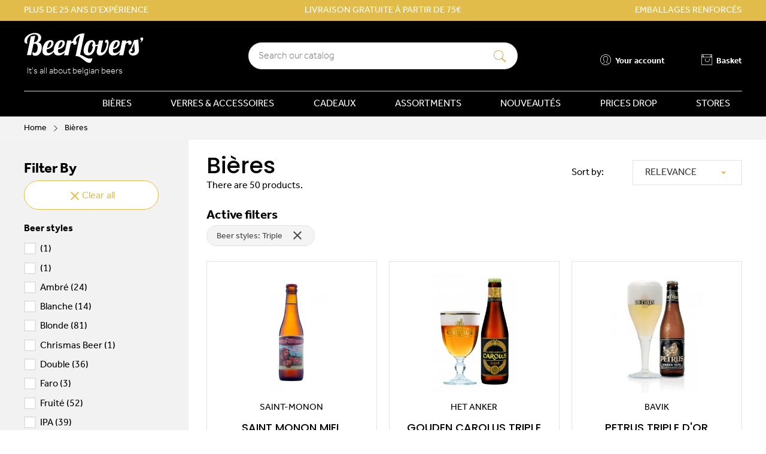

--- FILE ---
content_type: text/html; charset=utf-8
request_url: https://biere-speciale.be/gb/3-beers?q=Beer+styles-Triple
body_size: 13250
content:
<!doctype html>
<html lang="gb">

<head>
    
        
  <meta charset="utf-8">


  <meta http-equiv="x-ua-compatible" content="ie=edge">



  <title>Bières</title>
  <meta name="description" content="| belgian beers and also delivered at home">
  <meta name="keywords" content="">
        <link rel="canonical" href="https://biere-speciale.be/gb/3-beers">
    
                  <link rel="alternate" href="https://biere-speciale.be/fr/3-les-bieres" hreflang="fr">
                  <link rel="alternate" href="https://biere-speciale.be/gb/3-beers" hreflang="en-gb">
        



  <meta name="viewport" content="width=device-width, initial-scale=1">



  <link rel="icon" type="image/vnd.microsoft.icon" href="https://biere-speciale.be/img/favicon.ico?1751115158">
  <link rel="shortcut icon" type="image/x-icon" href="https://biere-speciale.be/img/favicon.ico?1751115158">



    <link rel="stylesheet" href="https://biere-speciale.be/themes/biere-speciale/assets/css/theme.css" type="text/css" media="all">
  <link rel="stylesheet" href="https://biere-speciale.be/modules/ps_facetedsearch/views/dist/front.css" type="text/css" media="all">
  <link rel="stylesheet" href="/modules/creativeelements/views/lib/font-awesome/css/font-awesome.min.css?v=4.7.0" type="text/css" media="all">
  <link rel="stylesheet" href="/modules/creativeelements/views/css/animations.min.css?v=1.0.12" type="text/css" media="all">
  <link rel="stylesheet" href="/modules/creativeelements/views/css/frontend.min.css?v=1.0.12" type="text/css" media="all">
  <link rel="stylesheet" href="https://biere-speciale.be/modules/prestablog/views/css/grid-for-1-7-module.css" type="text/css" media="all">
  <link rel="stylesheet" href="https://biere-speciale.be/modules/prestablog/views/css/grid-for-1-7-module-widget.css" type="text/css" media="all">
  <link rel="stylesheet" href="https://biere-speciale.be/modules/prestablog/views/css/blog1.css" type="text/css" media="all">
  <link rel="stylesheet" href="https://biere-speciale.be/modules/pm_advancedtopmenu/views/css/pm_advancedtopmenu_product.css" type="text/css" media="all">
  <link rel="stylesheet" href="https://biere-speciale.be/modules/pm_advancedtopmenu/views/css/pm_advancedtopmenu_advanced-1.css" type="text/css" media="all">
  <link rel="stylesheet" href="https://biere-speciale.be/modules/pm_advancedtopmenu/views/css/pm_advancedtopmenu-1.css" type="text/css" media="all">
  <link rel="stylesheet" href="https://biere-speciale.be/modules/gsnippetsreviews/views/css/font-awesome.css" type="text/css" media="all">
  <link rel="stylesheet" href="https://biere-speciale.be/modules/gsnippetsreviews/views/css/hook-17.css" type="text/css" media="all">
  <link rel="stylesheet" href="https://biere-speciale.be/modules/gsnippetsreviews/views/css/jquery.star-rating-17.css" type="text/css" media="all">
  <link rel="stylesheet" href="https://biere-speciale.be/modules/gsnippetsreviews/views/css/snippets.css" type="text/css" media="all">
  <link rel="stylesheet" href="https://biere-speciale.be/themes/biere-speciale/modules/freedeliverymanager/views/css/style-classic.css" type="text/css" media="all">
  <link rel="stylesheet" href="https://biere-speciale.be/themes/biere-speciale/modules/freedeliverymanager/views/css/icons/timactive.css" type="text/css" media="all">
  <link rel="stylesheet" href="https://biere-speciale.be/js/jquery/ui/themes/base/minified/jquery-ui.min.css" type="text/css" media="all">
  <link rel="stylesheet" href="https://biere-speciale.be/js/jquery/ui/themes/base/minified/jquery.ui.theme.min.css" type="text/css" media="all">
  <link rel="stylesheet" href="https://biere-speciale.be/js/jquery/plugins/fancybox/jquery.fancybox.css" type="text/css" media="all">
  <link rel="stylesheet" href="https://biere-speciale.be/modules/giftcard/views/css/giftcard.css" type="text/css" media="all">
  <link rel="stylesheet" href="https://biere-speciale.be/themes/biere-speciale/modules/blockslidingcart/views/css/slidingcart.css" type="text/css" media="all">
  <link rel="stylesheet" href="https://biere-speciale.be/themes/biere-speciale/assets/css/custom.css" type="text/css" media="all">

  <link rel="stylesheet" href="https://use.typekit.net/fzc6hfv.css">
  <link href="https://fonts.googleapis.com/css2?family=Poppins:wght@500&display=swap" rel="stylesheet">
  <link href="https://fonts.googleapis.com/css2?family=Material+Icons" rel="stylesheet">



  

  <script type="text/javascript">
        var adtm_activeLink = {"id":3,"type":"category"};
        var adtm_isToggleMode = false;
        var adtm_menuHamburgerSelector = "#menu-icon, .menu-icon";
        var adtm_stickyOnMobile = false;
        var ceFrontendConfig = {"isEditMode":"","stretchedSectionContainer":"","is_rtl":false};
        var prestashop = {"cart":{"products":[],"totals":{"total":{"type":"total","label":"Total","amount":0,"value":"\u20ac0.00"},"total_including_tax":{"type":"total","label":"Total (tax incl.)","amount":0,"value":"\u20ac0.00"},"total_excluding_tax":{"type":"total","label":"Total (VAT excl.)","amount":0,"value":"\u20ac0.00"}},"subtotals":{"products":{"type":"products","label":"Subtotal","amount":0,"value":"\u20ac0.00"},"discounts":null,"shipping":{"type":"shipping","label":"Shipping","amount":0,"value":""},"tax":null},"products_count":0,"summary_string":"0 items","vouchers":{"allowed":1,"added":[]},"discounts":[],"minimalPurchase":20,"minimalPurchaseRequired":"A minimum shopping cart total of \u20ac20.00 (tax excl.) is required to validate your order. Current cart total is \u20ac0.00 (tax excl.)."},"currency":{"name":"Euro","iso_code":"EUR","iso_code_num":"978","sign":"\u20ac"},"customer":{"lastname":null,"firstname":null,"email":null,"birthday":null,"newsletter":null,"newsletter_date_add":null,"optin":null,"website":null,"company":null,"siret":null,"ape":null,"is_logged":false,"gender":{"type":null,"name":null},"addresses":[]},"language":{"name":"English GB (English)","iso_code":"gb","locale":"en-GB","language_code":"en-gb","is_rtl":"0","date_format_lite":"Y-m-d","date_format_full":"Y-m-d H:i:s","id":4},"page":{"title":"","canonical":"https:\/\/biere-speciale.be\/gb\/3-beers","meta":{"title":"Bi\u00e8res","description":"|\u00a0belgian beers and also delivered at home","keywords":"","robots":"index"},"page_name":"category","body_classes":{"lang-gb":true,"lang-rtl":false,"country-BE":true,"currency-EUR":true,"layout-left-column":true,"page-category":true,"tax-display-enabled":true,"category-id-3":true,"category-Bi\u00e8res":true,"category-id-parent-2":true,"category-depth-level-2":true},"admin_notifications":[]},"shop":{"name":"Bi\u00e8re sp\u00e9ciale","logo":"https:\/\/biere-speciale.be\/img\/biere-speciale-logo-1751115158.jpg","stores_icon":"https:\/\/biere-speciale.be\/img\/logo_stores.png","favicon":"https:\/\/biere-speciale.be\/img\/favicon.ico"},"urls":{"base_url":"https:\/\/biere-speciale.be\/","current_url":"https:\/\/biere-speciale.be\/gb\/3-beers?q=Beer+styles-Triple","shop_domain_url":"https:\/\/biere-speciale.be","img_ps_url":"https:\/\/biere-speciale.be\/img\/","img_cat_url":"https:\/\/biere-speciale.be\/img\/c\/","img_lang_url":"https:\/\/biere-speciale.be\/img\/l\/","img_prod_url":"https:\/\/biere-speciale.be\/img\/p\/","img_manu_url":"https:\/\/biere-speciale.be\/img\/m\/","img_sup_url":"https:\/\/biere-speciale.be\/img\/su\/","img_ship_url":"https:\/\/biere-speciale.be\/img\/s\/","img_store_url":"https:\/\/biere-speciale.be\/img\/st\/","img_col_url":"https:\/\/biere-speciale.be\/img\/co\/","img_url":"https:\/\/biere-speciale.be\/themes\/biere-speciale\/assets\/img\/","css_url":"https:\/\/biere-speciale.be\/themes\/biere-speciale\/assets\/css\/","js_url":"https:\/\/biere-speciale.be\/themes\/biere-speciale\/assets\/js\/","pic_url":"https:\/\/biere-speciale.be\/upload\/","pages":{"address":"https:\/\/biere-speciale.be\/gb\/address","addresses":"https:\/\/biere-speciale.be\/gb\/addresses","authentication":"https:\/\/biere-speciale.be\/gb\/login","cart":"https:\/\/biere-speciale.be\/gb\/cart","category":"https:\/\/biere-speciale.be\/gb\/index.php?controller=category","cms":"https:\/\/biere-speciale.be\/gb\/index.php?controller=cms","contact":"https:\/\/biere-speciale.be\/gb\/contact-us","discount":"https:\/\/biere-speciale.be\/gb\/discount","guest_tracking":"https:\/\/biere-speciale.be\/gb\/guest-tracking","history":"https:\/\/biere-speciale.be\/gb\/order-history","identity":"https:\/\/biere-speciale.be\/gb\/identity","index":"https:\/\/biere-speciale.be\/gb\/","my_account":"https:\/\/biere-speciale.be\/gb\/my-account","order_confirmation":"https:\/\/biere-speciale.be\/gb\/order-confirmation","order_detail":"https:\/\/biere-speciale.be\/gb\/index.php?controller=order-detail","order_follow":"https:\/\/biere-speciale.be\/gb\/order-follow","order":"https:\/\/biere-speciale.be\/gb\/order","order_return":"https:\/\/biere-speciale.be\/gb\/index.php?controller=order-return","order_slip":"https:\/\/biere-speciale.be\/gb\/credit-slip","pagenotfound":"https:\/\/biere-speciale.be\/gb\/page-not-found","password":"https:\/\/biere-speciale.be\/gb\/password-recovery","pdf_invoice":"https:\/\/biere-speciale.be\/gb\/index.php?controller=pdf-invoice","pdf_order_return":"https:\/\/biere-speciale.be\/gb\/index.php?controller=pdf-order-return","pdf_order_slip":"https:\/\/biere-speciale.be\/gb\/index.php?controller=pdf-order-slip","prices_drop":"https:\/\/biere-speciale.be\/gb\/prices-drop","product":"https:\/\/biere-speciale.be\/gb\/index.php?controller=product","search":"https:\/\/biere-speciale.be\/gb\/search","sitemap":"https:\/\/biere-speciale.be\/gb\/sitemap","stores":"https:\/\/biere-speciale.be\/gb\/stores","supplier":"https:\/\/biere-speciale.be\/gb\/supplier","register":"https:\/\/biere-speciale.be\/gb\/login?create_account=1","order_login":"https:\/\/biere-speciale.be\/gb\/order?login=1"},"alternative_langs":{"fr":"https:\/\/biere-speciale.be\/fr\/3-les-bieres","en-gb":"https:\/\/biere-speciale.be\/gb\/3-beers"},"theme_assets":"\/themes\/biere-speciale\/assets\/","actions":{"logout":"https:\/\/biere-speciale.be\/gb\/?mylogout="},"no_picture_image":{"bySize":{"small_default":{"url":"https:\/\/biere-speciale.be\/img\/p\/gb-default-small_default.jpg","width":98,"height":98},"cart_default":{"url":"https:\/\/biere-speciale.be\/img\/p\/gb-default-cart_default.jpg","width":125,"height":125},"home_default":{"url":"https:\/\/biere-speciale.be\/img\/p\/gb-default-home_default.jpg","width":250,"height":250},"medium_default":{"url":"https:\/\/biere-speciale.be\/img\/p\/gb-default-medium_default.jpg","width":452,"height":452},"large_default":{"url":"https:\/\/biere-speciale.be\/img\/p\/gb-default-large_default.jpg","width":800,"height":800}},"small":{"url":"https:\/\/biere-speciale.be\/img\/p\/gb-default-small_default.jpg","width":98,"height":98},"medium":{"url":"https:\/\/biere-speciale.be\/img\/p\/gb-default-home_default.jpg","width":250,"height":250},"large":{"url":"https:\/\/biere-speciale.be\/img\/p\/gb-default-large_default.jpg","width":800,"height":800},"legend":""}},"configuration":{"display_taxes_label":true,"display_prices_tax_incl":true,"is_catalog":false,"show_prices":true,"opt_in":{"partner":true},"quantity_discount":{"type":"discount","label":"Unit discount"},"voucher_enabled":1,"return_enabled":0},"field_required":[],"breadcrumb":{"links":[{"title":"Home","url":"https:\/\/biere-speciale.be\/gb\/"},{"title":"Bi\u00e8res","url":"https:\/\/biere-speciale.be\/gb\/3-beers"}],"count":2},"link":{"protocol_link":"https:\/\/","protocol_content":"https:\/\/"},"time":1768921533,"static_token":"08d0b3c944cf7f1d97171ffc8cd2f239","token":"94759aa4e77df814f0017cddd155b26c","debug":false};
        var psemailsubscription_subscription = "https:\/\/biere-speciale.be\/gb\/module\/ps_emailsubscription\/subscription";
      </script>



  <!-- Facebook Product Ad Module by BusinessTech - Start Facebook Pixel Code -->
	
	<script>
		!function(f,b,e,v,n,t,s){if(f.fbq)return;n=f.fbq=function(){n.callMethod?
			n.callMethod.apply(n,arguments):n.queue.push(arguments)};if(!f._fbq)f._fbq=n;
			n.push=n;n.loaded=!0;n.version='2.0';n.queue=[];t=b.createElement(e);t.async=!0;
			t.src=v;s=b.getElementsByTagName(e)[0];s.parentNode.insertBefore(t,s)
		}(window, document,'script','https://connect.facebook.net/en_US/fbevents.js');

					fbq('consent', 'grant');
				fbq('init', '475813639192253');
		fbq('track', 'PageView');

		
				
		fbq('track', 'ViewCategory', {
			
							content_type : 'product',
							content_ids : ['GB2','GB1788','GB1790','GB1787','GB5','GB7','GB9','GB10','GB24','GB25','GB27','GB28'],
							content_name : 'Bières',
							content_category : 'Bières'						
		});
		
				


		
					
	</script>
	<noscript><img height="1" width="1" style="display:none" src="https://www.facebook.com/tr?id=475813639192253&ev=PageView&noscript=1"/></noscript>
	

	<!-- manage the click event on the wishlist and the add to cart -->
		<script type="text/javascript" src="/modules/facebookproductad/views/js/pixel.js"></script>
	<script type="text/javascript" src="/modules/facebookproductad/views/js/jquery-1.11.0.min.js"></script>
	<script type="text/javascript">

		var oPixelFacebook = new oPixelFacebook();

		$( document ).ready(function() {
			oPixelFacebook.addToCart({"content_name":"Ram\u00e9e blonde","content_category":"Bi\u00e8res","content_ids":"['GB2']","content_type":"product","currency":"EUR"}, 'a[rel="ajax_id_product_2"].ajax_add_to_cart_button');oPixelFacebook.addToWishList({"content_name":"Ram\u00e9e blonde","content_category":"Bi\u00e8res","content_ids":"['GB2']","content_type":"product","currency":"EUR"}, 'a[rel="2"].addToWishlist');oPixelFacebook.addToCart({"content_name":"Houblon chouffe","content_category":"Bi\u00e8res","content_ids":"['GB1788']","content_type":"product","currency":"EUR"}, 'a[rel="ajax_id_product_1788"].ajax_add_to_cart_button');oPixelFacebook.addToWishList({"content_name":"Houblon chouffe","content_category":"Bi\u00e8res","content_ids":"['GB1788']","content_type":"product","currency":"EUR"}, 'a[rel="1788"].addToWishlist');oPixelFacebook.addToCart({"content_name":"kwak","content_category":"Bi\u00e8res","content_ids":"['GB1790']","content_type":"product","currency":"EUR"}, 'a[rel="ajax_id_product_1790"].ajax_add_to_cart_button');oPixelFacebook.addToWishList({"content_name":"kwak","content_category":"Bi\u00e8res","content_ids":"['GB1790']","content_type":"product","currency":"EUR"}, 'a[rel="1790"].addToWishlist');oPixelFacebook.addToCart({"content_name":"L assortiment de Special-Beer (44 bi\u00e8res)","content_category":"Bi\u00e8res","content_ids":"['GB1787']","content_type":"product","currency":"EUR"}, 'a[rel="ajax_id_product_1787"].ajax_add_to_cart_button');oPixelFacebook.addToWishList({"content_name":"L assortiment de Special-Beer (44 bi\u00e8res)","content_category":"Bi\u00e8res","content_ids":"['GB1787']","content_type":"product","currency":"EUR"}, 'a[rel="1787"].addToWishlist');oPixelFacebook.addToCart({"content_name":"Saint Monon ambr\u00e9e","content_category":"Bi\u00e8res","content_ids":"['GB5']","content_type":"product","currency":"EUR"}, 'a[rel="ajax_id_product_5"].ajax_add_to_cart_button');oPixelFacebook.addToWishList({"content_name":"Saint Monon ambr\u00e9e","content_category":"Bi\u00e8res","content_ids":"['GB5']","content_type":"product","currency":"EUR"}, 'a[rel="5"].addToWishlist');oPixelFacebook.addToCart({"content_name":"Saint Monon Miel","content_category":"Bi\u00e8res","content_ids":"['GB7']","content_type":"product","currency":"EUR"}, 'a[rel="ajax_id_product_7"].ajax_add_to_cart_button');oPixelFacebook.addToWishList({"content_name":"Saint Monon Miel","content_category":"Bi\u00e8res","content_ids":"['GB7']","content_type":"product","currency":"EUR"}, 'a[rel="7"].addToWishlist');oPixelFacebook.addToCart({"content_name":"Gouden Carolus triple","content_category":"Bi\u00e8res","content_ids":"['GB9']","content_type":"product","currency":"EUR"}, 'a[rel="ajax_id_product_9"].ajax_add_to_cart_button');oPixelFacebook.addToWishList({"content_name":"Gouden Carolus triple","content_category":"Bi\u00e8res","content_ids":"['GB9']","content_type":"product","currency":"EUR"}, 'a[rel="9"].addToWishlist');oPixelFacebook.addToCart({"content_name":"Gouden Carolus classic brune","content_category":"Bi\u00e8res","content_ids":"['GB10']","content_type":"product","currency":"EUR"}, 'a[rel="ajax_id_product_10"].ajax_add_to_cart_button');oPixelFacebook.addToWishList({"content_name":"Gouden Carolus classic brune","content_category":"Bi\u00e8res","content_ids":"['GB10']","content_type":"product","currency":"EUR"}, 'a[rel="10"].addToWishlist');oPixelFacebook.addToCart({"content_name":"Petrus blonde","content_category":"Bi\u00e8res","content_ids":"['GB24']","content_type":"product","currency":"EUR"}, 'a[rel="ajax_id_product_24"].ajax_add_to_cart_button');oPixelFacebook.addToWishList({"content_name":"Petrus blonde","content_category":"Bi\u00e8res","content_ids":"['GB24']","content_type":"product","currency":"EUR"}, 'a[rel="24"].addToWishlist');oPixelFacebook.addToCart({"content_name":"Petrus double brune","content_category":"Bi\u00e8res","content_ids":"['GB25']","content_type":"product","currency":"EUR"}, 'a[rel="ajax_id_product_25"].ajax_add_to_cart_button');oPixelFacebook.addToWishList({"content_name":"Petrus double brune","content_category":"Bi\u00e8res","content_ids":"['GB25']","content_type":"product","currency":"EUR"}, 'a[rel="25"].addToWishlist');oPixelFacebook.addToCart({"content_name":"Petrus triple d or","content_category":"Bi\u00e8res","content_ids":"['GB27']","content_type":"product","currency":"EUR"}, 'a[rel="ajax_id_product_27"].ajax_add_to_cart_button');oPixelFacebook.addToWishList({"content_name":"Petrus triple d or","content_category":"Bi\u00e8res","content_ids":"['GB27']","content_type":"product","currency":"EUR"}, 'a[rel="27"].addToWishlist');oPixelFacebook.addToCart({"content_name":"Petrus vieille brune","content_category":"Bi\u00e8res","content_ids":"['GB28']","content_type":"product","currency":"EUR"}, 'a[rel="ajax_id_product_28"].ajax_add_to_cart_button');oPixelFacebook.addToWishList({"content_name":"Petrus vieille brune","content_category":"Bi\u00e8res","content_ids":"['GB28']","content_type":"product","currency":"EUR"}, 'a[rel="28"].addToWishlist');
		});

	</script>
	<!-- Facebook Product Ad Module by BusinessTech - End Facebook Pixel Code -->
<!-- emarketing start -->


<!-- emarketing end -->
<script type="text/javascript" data-keepinline="true">
    // instantiate object
    var oGsr = {};
    var bt_msgs = {"delay":"You have not filled out a numeric for delay option","fbId":"You have not filled out a numeric for Facebook App ID option","fbsecret":"You have not filled out Facebook App Secret option","reviewDate":"You have not filled out the review's date","title":"You have not filled out the title","comment":"You have not filled out the comment","report":"You have not filled out the report comment","rating":"You have not selected the rating for the review","checkreview":"You have not selected one review","email":"You have not filled out your email","status":"You didn't select any status","vouchercode":"You have not filled out the voucher code","voucheramount":"You have left 0 as value for voucher's value","voucherminimum":"Minimum amount is not a numeric","vouchermaximum":"Maximum quantity is not a numeric","vouchervalidity":"You have left 0 as value for voucher's validity","importMatching":"You have not filled the number of columns out","reviewModerationTxt":{"1":"You have not filled out your legal text for using a moderation with language Fran\u00e7ais (French). Click on the language drop-down list in order to fill out the correct language field(s).","4":"You have not filled out your legal text for using a moderation with language English GB (English). Click on the language drop-down list in order to fill out the correct language field(s).","5":"You have not filled out your legal text for using a moderation with language Espa\u00f1ol (Spanish). Click on the language drop-down list in order to fill out the correct language field(s)."},"reviewModifyTxt":{"1":"You have not filled out your legal text for using a review modification tool with language Fran\u00e7ais (French). Click on the language drop-down list in order to fill out the correct language field(s).","4":"You have not filled out your legal text for using a review modification tool with language English GB (English). Click on the language drop-down list in order to fill out the correct language field(s).","5":"You have not filled out your legal text for using a review modification tool with language Espa\u00f1ol (Spanish). Click on the language drop-down list in order to fill out the correct language field(s)."},"emailTitle":{"1":"You have not filled out your title or text with language Fran\u00e7ais (French). Click on the language drop-down list in order to fill out the correct language field(s).","4":"You have not filled out your title or text with language English GB (English). Click on the language drop-down list in order to fill out the correct language field(s).","5":"You have not filled out your title or text with language Espa\u00f1ol (Spanish). Click on the language drop-down list in order to fill out the correct language field(s)."},"emaillCategory":{"1":"You have not filled out your category label with language Fran\u00e7ais (French). Click on the language drop-down list in order to fill out the correct language field(s).","4":"You have not filled out your category label with language English GB (English). Click on the language drop-down list in order to fill out the correct language field(s).","5":"You have not filled out your category label with language Espa\u00f1ol (Spanish). Click on the language drop-down list in order to fill out the correct language field(s)."},"emaillProduct":{"1":"You have not filled out your product label with language Fran\u00e7ais (French). Click on the language drop-down list in order to fill out the correct language field(s).","4":"You have not filled out your product label with language English GB (English). Click on the language drop-down list in order to fill out the correct language field(s).","5":"You have not filled out your product label with language Espa\u00f1ol (Spanish). Click on the language drop-down list in order to fill out the correct language field(s)."},"emaillSentence":{"1":"You have not filled out your custom body sentence with language Fran\u00e7ais (French). Click on the language drop-down list in order to fill out the correct language field(s).","4":"You have not filled out your custom body sentence with language English GB (English). Click on the language drop-down list in order to fill out the correct language field(s).","5":"You have not filled out your custom body sentence with language Espa\u00f1ol (Spanish). Click on the language drop-down list in order to fill out the correct language field(s)."}};
    var bt_sImgUrl = '/modules/gsnippetsreviews/views/img/';
    var bt_sWebService = '/modules/gsnippetsreviews/ws-gsnippetsreviews.php?bt_token=3fdf871f2d73a99a5cc5b70623982830';
    var sGsrModuleName = 'gsr';
    var bt_aFancyReviewForm = {};
    var bt_aFancyReviewTabForm = {};
    var bt_oScrollTo = {};
    bt_oScrollTo.execute = false;
    var bt_oUseSocialButton = {};
    bt_oUseSocialButton.run = false;
    var bt_oActivateReviewTab = {};
    bt_oActivateReviewTab.run = false;
    var bt_oDeactivateReviewTab = {};
    bt_oDeactivateReviewTab.run = false;
    var bt_aReviewReport = new Array();
    var bt_oCallback = {};
    bt_oCallback.run = false;
    var bt_aStarsRating = new Array();
    var bt_oBxSlider = {};
    bt_oBxSlider.run = false;
</script>
<script type="text/javascript">
var slidinganim = 1;
var scatcaction = 1;
var sccartshowpopup = 1;
var scflyout = 0;
var scadcrt = 0;
var showtscicon = 1;
var scicol = '#000000';
var scpanloader = 1;
var scpaneldir = 2;
var scflyouttarget = 1;
var scaddnotify = 0;
var scdelnotify = 0;
var scnotifytimeout = 4000;
var screfreshcart = 0;
var scflyoutlenght = 1000;
var scpageoverlay = 1;
var scslidetype = 1;
var scalwaysopen = 0;
var scalwaysopenbrp = 1300;
var sckeepfull = 0;
var sckeepfullbrk = 480;
var scactionmob = 1;
var scactionbrk = 480;
var scrunadding = 1;

	

</script>


			



    
</head>

<body id="category" class="lang-gb country-be currency-eur layout-left-column page-category tax-display-enabled category-id-3 category-bieres category-id-parent-2 category-depth-level-2">
<div id="page">

    
        
    

    <header id="header" class="header">
        
            
        


    <div class="header__top hidden-sm">
        <div class="wrap">
            <div class="row">
                <div class="col-4">
                    Plus de 25 ans d'expérience
                </div>
                <div class="col-4 text-center">
                    Livraison gratuite à partir de 75€
                </div>
                <div class="col-4 text-right">
                    Emballages renforcés
                </div>
            </div>
        </div>
    </div>



    <div class="header__middle">
        <div class="wrap">
            <div class="row align-items-center">
                <div class="header__burger">
                    <div class="burger burger-squeeze">
                        <div class="burger-lines"></div>
                    </div>
                </div>
                <div class="header__logo col-3">
                    <a href="https://biere-speciale.be/" class="logo">
                        <img src="https://biere-speciale.be/themes/biere-speciale/assets/img/logo.svg" width="200" alt="Bière spéciale">
                    </a>
                    <p class="header__baseline">It’s all about belgian beers</p>
                </div>
                <div class="col-6 header__search">
                    <div id="search_widget" class="search-widget" data-search-controller-url="//biere-speciale.be/gb/search">
    <form method="get" action="//biere-speciale.be/gb/search">
        <input type="hidden" name="controller" value="search">
        <div class="row-flex">
            <input type="text" name="s" value=""
                   class="search-widget__field"
                   placeholder="Search our catalog"
                   aria-label="Search">
            <button type="submit" class="search-widget__submit">
                <i class="icon-search" aria-hidden="true"></i>
                <span class="sr-only">Search</span>
            </button>
        </div>
    </form>
</div>

                </div>
                <div class="header__right col-3">
                    <div class="header__links row-flex justify-content-end hidden-sm">
                              <a id="link-static-page-contact-6"
       class="cms-page-link dropdown-menu__simple-link"
       href="https://biere-speciale.be/gb/contact-us"
       title="Use our form to contact us"
                   rel="nofollow">
      <span class="dropdown-menu__desktop-title__text">
        Contact
      </span>
    </a>
        <a id="link-cms-page-6-5"
       class="cms-page-link dropdown-menu__simple-link"
       href="https://biere-speciale.be/gb/content/6-contact"
       title=""
                   rel="nofollow">
      <span class="dropdown-menu__desktop-title__text">
        Blog
      </span>
    </a>
        <div class="dropdown-menu">
      <a class="dropdown-menu__desktop-title"
         id="link-cms-page-4-4"
         class="link cms-page-link"
         href="https://biere-speciale.be/gb/content/4-qui-est-beer-lovers"
         title="Apprenez-en d&#039;avantage sur nous"
                       rel="nofollow">
      <span class="dropdown-menu__desktop-title__text">
        Beer-lovers
      </span>
      </a>
            <div class="title" data-target="#footer_sub_menu_31629" data-toggle="collapse">
      <span class="dropdown-menu__mobile-title">
        <span class="dropdown-menu__mobile-title__text">
          Beer-lovers
        </span>
      </span>
      </div>
      <ul id="footer_sub_menu_31629" class="dropdown-menu__list collapse">
                  <li class="dropdown-menu__list__item">
            <a
                    id="link-cms-page-4-4"
                    class="dropdown-menu__list__link cms-page-link"
                    href="https://biere-speciale.be/gb/content/4-qui-est-beer-lovers"
                    title="Apprenez-en d&#039;avantage sur nous"
                                >
              À propos du BeerLovers
            </a>
          </li>
                  <li class="dropdown-menu__list__item">
            <a
                    id="link-cms-page-7-4"
                    class="dropdown-menu__list__link cms-page-link"
                    href="https://biere-speciale.be/gb/content/7-contact"
                    title=""
                                >
              Contact
            </a>
          </li>
              </ul>
    </div>
  

                    </div>
                    <div class="header__tools">
                        <div id="block_myaccount_infos" class="account-nav">
  <a class="dropdown-menu__desktop-title" href="https://biere-speciale.be/gb/my-account" rel="nofollow">
    <i class="dropdown-menu__desktop-title__icon icon-user" aria-hidden="true"></i>
    <span class="dropdown-menu__desktop-title__text">
      Your account
    </span>
  </a>
  </div>
<div id="_desktop_cart" class="top-sliding-cart cart-link ">
    <div class="blockcart cart-preview inactive"
         data-refresh-url="//biere-speciale.be/gb/module/blockslidingcart/ajax">
        <div id="top-sliding-cart" class="color-light">
                            <a rel="nofollow" href="#" id="open-panel-action">
                                        <i class="cart-link__icon icon-bag"></i>
                        <span class="cart-link__text">Basket</span>
            <span class="ajax_cart_quantity sccount pulse-animation" style="display: none;">
                0
            </span>
                                                                                                                                                                            </a>
        </div>
    </div>
</div>
<div id="slidingcart" class="to-move">
        <div id="slidingcart-widget-panel" class=" widget-panel sc-right-left color-light  sc-panel-empty">
        <div id="slidingcart-panel-content" class="widget-panel-content">
            <div class="cd-popup" role="alert">
                <div class="cd-popup-container">
                    <div class="icart-empty">
                        <p>Your cart is empty</p>
                    </div>
                    <div class="cart-not-empty">
                        <p>Do you really want to empty the shopping cart?</p>
                        <ul class="cd-buttons">
                            <li><a href="#" class="fire-delete">yes</a></li>
                            <li><a href="#" class="cd-popup-close-li">no</a></li>
                        </ul>
                    </div>
                    <a href="#" class="cd-popup-close img-replace"></a>
                </div>
            </div>
            <div id="slidingcart-widget-panel-overlay"></div>
            <div id="slidingcart-panel-header" class="widget-panel-header">
                <span id="slidingcart-count">
                    <span class="slidingcartCounter apanelblockcart" data-refresh-url="//biere-speciale.be/gb/module/blockslidingcart/ajax">
                        <span class="ajax_cart_quantity sccount pulse-animation" >0</span>
                    </span>
                    <strong>Cart</strong>
                </span>
                <a id="slidingcart-panel-close" href="#">
                    <i class="scfont-cancel"></i>
                </a>
                                <a id="delete-items" class="emptycart" href="#" title="Empty Cart">
                    <i class="scfont-trash"></i>
                </a>
                                            </div><!--slidingcart-panel-header-->
            <div id="slidingcart-widget-content" class="widget-content">
                <div id="widget-panel-loader" class="color-light"></div>
                <div class="widget-panel-list" id="widget-slidingcart-list">
                    <div class="alert alert-warning " role="alert" id="please-refresh">
                        <p>Some of products are no longer available, please refresh the basket.</p>
                    </div>
                    <div class="bpanelblockcart" data-refresh-url="//biere-speciale.be/gb/module/blockslidingcart/ajax">
                        <div id="sclist" class="cart_block_list tse-scrollable">
                            <dl class="products cart_list product_list_widget tse-content">
                                                                <dl class="cart_block_no_products empty">
                                No products in the cart.
                                </dl>
                            </dl>
                        </div> <!-- sclist -->
                        <div id="widget-slidingcart-sumammary" class="widget-summary">
                                                    <div id="sc-panel-total" class="js-cart">
                                
                                                                                                                                                    <div class="sc-cart-summary-line" id="scart-subtotal-products">
                                            <strong class="label js-subtotal">
                                                Subtotal
                                            </strong>
                                            <span class="scpanel-summary-subtotal">
                                                <span class="value">€0.00</span>
                                            </span>
                                        </div>
                                        <span class="totalhr"></span>
                                                                                                                                                                                                                                                                                                                                                                                                                                                                                                                                                                                                                                                                                                                                                                                                                                    </div>
                                                <div id="scpanel-buttons">
                            
                                                            <div class="block-free-shipping alert yellow-alert no-free-shipping" data-refresh-url="//biere-speciale.be/gb/module/blockslidingcart/ajax">
                                    <p>
                                        <strong>
                                                                                            <i class="scfont-truck"></i>
                                                                                        Spend another
                                            €0.00
                                            to get free shipping.
                                        </strong>
                                    </p>
                                </div>
                                                                                                                                                                    
                                            <div class="block-promo">
                                                <div class="cart-voucher">
                                                    <div class="promo-code collapse" id="promo-code">
                                                        
                                                            <form action="//biere-speciale.be/gb/cart" data-link-action="add-voucher" method="post">
                                                                <input type="hidden" name="token" value="08d0b3c944cf7f1d97171ffc8cd2f239">
                                                                <input type="hidden" name="addDiscount" value="1">
                                                                <input class="promo-input" type="text" name="discount_name" placeholder="Promo code">
                                                                <button type="submit" class="btn btn-primary">
                                                                    <span>Add</span>
                                                                </button>
                                                            </form>
                                                        
                                                        
                                                            <div class="alert alert-danger js-error" role="alert">
                                                                <i class="material-icons">&#xE001;</i>
                                                                <span class="ml-1 js-error-text"></span>
                                                            </div>
                                                        
                                                    </div>
                                                </div>
                                            </div>
                                        
                                                                                                                                                                                        <p class="buttons empty-cart-button">
                                    <a id="button_continue" class="btn btn--border full button" href="#">
                                        Continue Shopping
                                    </a>
                                </p>
                                                        <p class="buttons cart-buttons">
                                                                                                    <a id="button_order_cart" class="btn full button checkout " href="https://biere-speciale.be/gb/order" title="Checkout" rel="nofollow">Checkout</a>
                                                            </p>
                            </div>
                        </div>    <!--#widget-slidingcart-sumammary-->
                    </div>
                </div>
            </div><!--#slidingcart-widget-content-->
        </div> <!--slidingcart-widget-panel-->
    </div> <!--slidingcart-panel-content-->
</div>




                    </div>
                </div>
            </div>
        </div>
    </div>


    <div class="header__bottom">
        <div id="_desktop_top_menu" class="wrap">
    <ul id="menu" class="main-nav">
                                
                                                                                            <li class="main-nav__item main-nav__item--16 menuHaveNoMobileSubMenu">
                                            <a href="#"  class="adtm_unclickable a-niveau1" ><span class="advtm_menu_span advtm_menu_span_16"></span></a>                                                        </li>
                                            
                                                                                            <li class="main-nav__item main-nav__item--18 menuHaveNoMobileSubMenu">
                                            <a href="#"  class="adtm_unclickable a-niveau1" ><span class="advtm_menu_span advtm_menu_span_18"></span></a>                                                        </li>
                                            
                                                                                                                                                                <li class="main-nav__item main-nav__item--2 with-submenu advtm_hide_mobile">
                                            <a href="https://biere-speciale.be/gb/3-beers"  class=" a-niveau1"  data-type="category" data-id="3"><span class="advtm_menu_span advtm_menu_span_2">Bi&egrave;res</span></a>                                                                <!--<![endif]--><!--[if lte IE 6]>
                                        <table>
                                            <tr>
                                                <td><![endif]-->
                        <div class="main-nav__sub">
                                                        <table class="columnWrapTable">
                                <tr>
                                                                                                                    
                                                                                    <td class="adtm_column_wrap_td advtm_column_wrap_td_4">
                                                <div class="adtm_column_wrap advtm_column_wrap_4">
                                                                                                                                                                                                            </div>
                                            </td>
                                                                                                                                                            
                                                                                    <td class="adtm_column_wrap_td advtm_column_wrap_td_1">
                                                <div class="adtm_column_wrap advtm_column_wrap_1">
                                                                                                                                                                                                            </div>
                                            </td>
                                                                                                                                                            
                                                                                    <td class="adtm_column_wrap_td advtm_column_wrap_td_2">
                                                <div class="adtm_column_wrap advtm_column_wrap_2">
                                                                                                                                                                                                            </div>
                                            </td>
                                                                                                                                                            
                                                                                    <td class="adtm_column_wrap_td advtm_column_wrap_td_3">
                                                <div class="adtm_column_wrap advtm_column_wrap_3">
                                                                                                                                                                                                            </div>
                                            </td>
                                                                                                            </tr>
                            </table>
                                                    </div>
                        <!--[if lte IE 6]></td></tr></table></a><![endif]-->
                                    </li>
                                            
                                                                                            <li class="main-nav__item main-nav__item--10 menuHaveNoMobileSubMenu">
                                            <a href="https://biere-speciale.be/gb/43-verres-accessoires"  class=" a-niveau1"  data-type="category" data-id="43"><span class="advtm_menu_span advtm_menu_span_10">Verres &amp; accessoires</span></a>                                                        </li>
                                            
                                                                                                                                                                <li class="main-nav__item main-nav__item--5 with-submenu">
                                            <a href="https://biere-speciale.be/gb/61-cadeaux"  class=" a-niveau1"  data-type="category" data-id="61"><span class="advtm_menu_span advtm_menu_span_5">Cadeaux</span></a>                                                                <!--<![endif]--><!--[if lte IE 6]>
                                        <table>
                                            <tr>
                                                <td><![endif]-->
                        <div class="main-nav__sub">
                                                        <table class="columnWrapTable">
                                <tr>
                                                                                                                    
                                                                                    <td class="adtm_column_wrap_td advtm_column_wrap_td_8">
                                                <div class="adtm_column_wrap advtm_column_wrap_8">
                                                                                                                                                                                                                                                                                                                                                                                                        <div class="adtm_column adtm_column_8">
                                                                                                                                                                                                            <span class="sub__title">
                                                                            <a href="https://biere-speciale.be/gb/60-paniers-cadeaux"  class=""  data-type="category" data-id="60">Paniers Cadeaux</a>                                                                        </span>
                                                                                                                                                                                                                                                                                                                                        </div>
                                                                                                                                                                                                                                                                            </div>
                                            </td>
                                                                                                            </tr>
                            </table>
                                                    </div>
                        <!--[if lte IE 6]></td></tr></table></a><![endif]-->
                                    </li>
                                            
                                                                                            <li class="main-nav__item main-nav__item--20 menuHaveNoMobileSubMenu">
                                            <a href="https://biere-speciale.be/gb/53-assortments"  class=" a-niveau1"  data-type="category" data-id="53"><span class="advtm_menu_span advtm_menu_span_20">Assortments</span></a>                                                        </li>
                                            
                                                                                            <li class="main-nav__item main-nav__item--6 menuHaveNoMobileSubMenu">
                                            <a href="https://biere-speciale.be/gb/58-nouveautes"  class=" a-niveau1"  data-type="category" data-id="58"><span class="advtm_menu_span advtm_menu_span_6">Nouveaut&eacute;s</span></a>                                                        </li>
                                            
                                                                                            <li class="main-nav__item main-nav__item--7 menuHaveNoMobileSubMenu">
                                            <a href="https://biere-speciale.be/gb/prices-drop"  class=" a-niveau1"  data-type="custom" data-id="prices-drop"><span class="advtm_menu_span advtm_menu_span_7">Prices drop</span></a>                                                        </li>
                                            
                                                                                            <li class="main-nav__item main-nav__item--9 menuHaveNoMobileSubMenu">
                                            <a href="https://biere-speciale.be/gb/stores"  class=" a-niveau1"  data-type="custom" data-id="stores"><span class="advtm_menu_span advtm_menu_span_9">Stores</span></a>                                                        </li>
                                            
                                                                                            <li class="main-nav__item main-nav__item--11 hidden-lg menuHaveNoMobileSubMenu">
                                            <a href="https://biere-speciale.be/gb/contact-us"  class=" a-niveau1"  data-type="custom" data-id="contact"><span class="advtm_menu_span advtm_menu_span_11">Contact us</span></a>                                                        </li>
                                            
                                                                                            <li class="main-nav__item main-nav__item--12 hidden-lg menuHaveNoMobileSubMenu">
                                            <a href="https://biere-speciale.be/gb/content/6-contact"  class=" a-niveau1"  data-type="cms" data-id="6"><span class="advtm_menu_span advtm_menu_span_12">Contact</span></a>                                                        </li>
                                            
                                                                                            <li class="main-nav__item main-nav__item--13 hidden-lg menuHaveNoMobileSubMenu">
                                            <a href="https://biere-speciale.be/gb/content/4-qui-est-beer-lovers"  class=" a-niveau1"  data-type="cms" data-id="4"><span class="advtm_menu_span advtm_menu_span_13">&Agrave; propos du BeerLovers</span></a>                                                        </li>
                                            
                                                                                            <li class="main-nav__item main-nav__item--14 hidden-lg menuHaveNoMobileSubMenu">
                                            <a href="https://biere-speciale.be/gb/content/7-contact"  class=" a-niveau1"  data-type="cms" data-id="7"><span class="advtm_menu_span advtm_menu_span_14">Contact</span></a>                                                        </li>
                        </ul>
</div>

    </div>

        
    </header>

    <main class="main">
        
                    

        
            
<aside id="notifications">
  <div class="container">
    
    
    
      </div>
</aside>
        

        <section id="wrapper">
            
                        
                <nav data-depth="2" class="breadcrumb hidden-sm-down">
  <ol itemscope itemtype="http://schema.org/BreadcrumbList" class="wrap">
    
              
          <li itemprop="itemListElement" itemscope itemtype="http://schema.org/ListItem">
            <a itemprop="item" href="https://biere-speciale.be/gb/">
              <span itemprop="name">Home</span>
            </a>
            <meta itemprop="position" content="1">
          </li>
        
              
          <li itemprop="itemListElement" itemscope itemtype="http://schema.org/ListItem">
            <a itemprop="item" href="https://biere-speciale.be/gb/3-beers">
              <span itemprop="name">Bières</span>
            </a>
            <meta itemprop="position" content="2">
          </li>
        
          
  </ol>
</nav>
            
                        <div class="wrap">
                <div class="row">
                    
                        <div id="left-column" class="col-xs-12 col-sm-4 col-md-3">
                                                            <div id="search_filters_wrapper" class="filters">
    <div id="search_filters">
    
      <p class="title-h3 hidden-sm-down">Filter By</p>
    

    
              <div id="_desktop_search_filters_clear_all" class="hidden-sm-down clear-all-wrapper">
          <button data-search-url="https://biere-speciale.be/gb/3-beers" class="btn-2 full btn-tertiary js-search-filters-clear-all">
            <i class="material-icons">&#xE14C;</i>
            Clear all
          </button>
        </div>
          

          <section class="facet clearfix">
        <p class="h6 facet-title hidden-sm-down">Beer styles</p>
                                                                                                                                                                                                                                                                                                                                                                                                
        <div class="title hidden-md-up" data-target="#facet_22968" data-toggle="collapse" aria-expanded="true">
          <p class="h6 facet-title">Beer styles</p>
          <span class="navbar-toggler collapse-icons">
            <i class="material-icons add">&#xE313;</i>
            <i class="material-icons remove">&#xE316;</i>
          </span>
        </div>

                  
            <ul id="facet_22968" class="collapse in">
                              
                <li>
                  <label class="facet-label" for="facet_input_22968_0">
                                          <span class="custom-checkbox">
                        <input
                          id="facet_input_22968_0"
                          data-search-url="https://biere-speciale.be/gb/3-beers?q=Beer+styles-Triple-"
                          type="checkbox"
                                                  >
                                                  <span  class="ps-shown-by-js" ><i class="material-icons rtl-no-flip checkbox-checked">&#xE5CA;</i></span>
                                              </span>
                    
                    <a
                      href="https://biere-speciale.be/gb/3-beers?q=Beer+styles-Triple-"
                      class="_gray-darker search-link js-search-link"
                      rel="nofollow"
                    >
                      
                                              <span class="magnitude">(1)</span>
                                          </a>
                  </label>
                </li>
                              
                <li>
                  <label class="facet-label" for="facet_input_22968_1">
                                          <span class="custom-checkbox">
                        <input
                          id="facet_input_22968_1"
                          data-search-url="https://biere-speciale.be/gb/3-beers?q=Beer+styles-Triple-"
                          type="checkbox"
                                                  >
                                                  <span  class="ps-shown-by-js" ><i class="material-icons rtl-no-flip checkbox-checked">&#xE5CA;</i></span>
                                              </span>
                    
                    <a
                      href="https://biere-speciale.be/gb/3-beers?q=Beer+styles-Triple-"
                      class="_gray-darker search-link js-search-link"
                      rel="nofollow"
                    >
                      
                                              <span class="magnitude">(1)</span>
                                          </a>
                  </label>
                </li>
                              
                <li>
                  <label class="facet-label" for="facet_input_22968_2">
                                          <span class="custom-checkbox">
                        <input
                          id="facet_input_22968_2"
                          data-search-url="https://biere-speciale.be/gb/3-beers?q=Beer+styles-Triple-Ambr%C3%A9"
                          type="checkbox"
                                                  >
                                                  <span  class="ps-shown-by-js" ><i class="material-icons rtl-no-flip checkbox-checked">&#xE5CA;</i></span>
                                              </span>
                    
                    <a
                      href="https://biere-speciale.be/gb/3-beers?q=Beer+styles-Triple-Ambr%C3%A9"
                      class="_gray-darker search-link js-search-link"
                      rel="nofollow"
                    >
                      Ambré
                                              <span class="magnitude">(24)</span>
                                          </a>
                  </label>
                </li>
                              
                <li>
                  <label class="facet-label" for="facet_input_22968_3">
                                          <span class="custom-checkbox">
                        <input
                          id="facet_input_22968_3"
                          data-search-url="https://biere-speciale.be/gb/3-beers?q=Beer+styles-Triple-Blanche"
                          type="checkbox"
                                                  >
                                                  <span  class="ps-shown-by-js" ><i class="material-icons rtl-no-flip checkbox-checked">&#xE5CA;</i></span>
                                              </span>
                    
                    <a
                      href="https://biere-speciale.be/gb/3-beers?q=Beer+styles-Triple-Blanche"
                      class="_gray-darker search-link js-search-link"
                      rel="nofollow"
                    >
                      Blanche
                                              <span class="magnitude">(14)</span>
                                          </a>
                  </label>
                </li>
                              
                <li>
                  <label class="facet-label" for="facet_input_22968_4">
                                          <span class="custom-checkbox">
                        <input
                          id="facet_input_22968_4"
                          data-search-url="https://biere-speciale.be/gb/3-beers?q=Beer+styles-Triple-Blonde"
                          type="checkbox"
                                                  >
                                                  <span  class="ps-shown-by-js" ><i class="material-icons rtl-no-flip checkbox-checked">&#xE5CA;</i></span>
                                              </span>
                    
                    <a
                      href="https://biere-speciale.be/gb/3-beers?q=Beer+styles-Triple-Blonde"
                      class="_gray-darker search-link js-search-link"
                      rel="nofollow"
                    >
                      Blonde
                                              <span class="magnitude">(81)</span>
                                          </a>
                  </label>
                </li>
                              
                <li>
                  <label class="facet-label" for="facet_input_22968_5">
                                          <span class="custom-checkbox">
                        <input
                          id="facet_input_22968_5"
                          data-search-url="https://biere-speciale.be/gb/3-beers?q=Beer+styles-Triple-Chrismas+Beer"
                          type="checkbox"
                                                  >
                                                  <span  class="ps-shown-by-js" ><i class="material-icons rtl-no-flip checkbox-checked">&#xE5CA;</i></span>
                                              </span>
                    
                    <a
                      href="https://biere-speciale.be/gb/3-beers?q=Beer+styles-Triple-Chrismas+Beer"
                      class="_gray-darker search-link js-search-link"
                      rel="nofollow"
                    >
                      Chrismas Beer
                                              <span class="magnitude">(1)</span>
                                          </a>
                  </label>
                </li>
                              
                <li>
                  <label class="facet-label" for="facet_input_22968_6">
                                          <span class="custom-checkbox">
                        <input
                          id="facet_input_22968_6"
                          data-search-url="https://biere-speciale.be/gb/3-beers?q=Beer+styles-Triple-Double"
                          type="checkbox"
                                                  >
                                                  <span  class="ps-shown-by-js" ><i class="material-icons rtl-no-flip checkbox-checked">&#xE5CA;</i></span>
                                              </span>
                    
                    <a
                      href="https://biere-speciale.be/gb/3-beers?q=Beer+styles-Triple-Double"
                      class="_gray-darker search-link js-search-link"
                      rel="nofollow"
                    >
                      Double
                                              <span class="magnitude">(36)</span>
                                          </a>
                  </label>
                </li>
                              
                <li>
                  <label class="facet-label" for="facet_input_22968_7">
                                          <span class="custom-checkbox">
                        <input
                          id="facet_input_22968_7"
                          data-search-url="https://biere-speciale.be/gb/3-beers?q=Beer+styles-Triple-Faro"
                          type="checkbox"
                                                  >
                                                  <span  class="ps-shown-by-js" ><i class="material-icons rtl-no-flip checkbox-checked">&#xE5CA;</i></span>
                                              </span>
                    
                    <a
                      href="https://biere-speciale.be/gb/3-beers?q=Beer+styles-Triple-Faro"
                      class="_gray-darker search-link js-search-link"
                      rel="nofollow"
                    >
                      Faro
                                              <span class="magnitude">(3)</span>
                                          </a>
                  </label>
                </li>
                              
                <li>
                  <label class="facet-label" for="facet_input_22968_8">
                                          <span class="custom-checkbox">
                        <input
                          id="facet_input_22968_8"
                          data-search-url="https://biere-speciale.be/gb/3-beers?q=Beer+styles-Triple-Fruit%C3%A9"
                          type="checkbox"
                                                  >
                                                  <span  class="ps-shown-by-js" ><i class="material-icons rtl-no-flip checkbox-checked">&#xE5CA;</i></span>
                                              </span>
                    
                    <a
                      href="https://biere-speciale.be/gb/3-beers?q=Beer+styles-Triple-Fruit%C3%A9"
                      class="_gray-darker search-link js-search-link"
                      rel="nofollow"
                    >
                      Fruité
                                              <span class="magnitude">(52)</span>
                                          </a>
                  </label>
                </li>
                              
                <li>
                  <label class="facet-label" for="facet_input_22968_9">
                                          <span class="custom-checkbox">
                        <input
                          id="facet_input_22968_9"
                          data-search-url="https://biere-speciale.be/gb/3-beers?q=Beer+styles-Triple-IPA"
                          type="checkbox"
                                                  >
                                                  <span  class="ps-shown-by-js" ><i class="material-icons rtl-no-flip checkbox-checked">&#xE5CA;</i></span>
                                              </span>
                    
                    <a
                      href="https://biere-speciale.be/gb/3-beers?q=Beer+styles-Triple-IPA"
                      class="_gray-darker search-link js-search-link"
                      rel="nofollow"
                    >
                      IPA
                                              <span class="magnitude">(39)</span>
                                          </a>
                  </label>
                </li>
                              
                <li>
                  <label class="facet-label" for="facet_input_22968_10">
                                          <span class="custom-checkbox">
                        <input
                          id="facet_input_22968_10"
                          data-search-url="https://biere-speciale.be/gb/3-beers?q=Beer+styles-Triple-Lager"
                          type="checkbox"
                                                  >
                                                  <span  class="ps-shown-by-js" ><i class="material-icons rtl-no-flip checkbox-checked">&#xE5CA;</i></span>
                                              </span>
                    
                    <a
                      href="https://biere-speciale.be/gb/3-beers?q=Beer+styles-Triple-Lager"
                      class="_gray-darker search-link js-search-link"
                      rel="nofollow"
                    >
                      Lager
                                              <span class="magnitude">(4)</span>
                                          </a>
                  </label>
                </li>
                              
                <li>
                  <label class="facet-label" for="facet_input_22968_11">
                                          <span class="custom-checkbox">
                        <input
                          id="facet_input_22968_11"
                          data-search-url="https://biere-speciale.be/gb/3-beers?q=Beer+styles-Triple-Lambic+vieux"
                          type="checkbox"
                                                  >
                                                  <span  class="ps-shown-by-js" ><i class="material-icons rtl-no-flip checkbox-checked">&#xE5CA;</i></span>
                                              </span>
                    
                    <a
                      href="https://biere-speciale.be/gb/3-beers?q=Beer+styles-Triple-Lambic+vieux"
                      class="_gray-darker search-link js-search-link"
                      rel="nofollow"
                    >
                      Lambic vieux
                                              <span class="magnitude">(23)</span>
                                          </a>
                  </label>
                </li>
                              
                <li>
                  <label class="facet-label" for="facet_input_22968_12">
                                          <span class="custom-checkbox">
                        <input
                          id="facet_input_22968_12"
                          data-search-url="https://biere-speciale.be/gb/3-beers?q=Beer+styles-Triple-Noir"
                          type="checkbox"
                                                  >
                                                  <span  class="ps-shown-by-js" ><i class="material-icons rtl-no-flip checkbox-checked">&#xE5CA;</i></span>
                                              </span>
                    
                    <a
                      href="https://biere-speciale.be/gb/3-beers?q=Beer+styles-Triple-Noir"
                      class="_gray-darker search-link js-search-link"
                      rel="nofollow"
                    >
                      Noir
                                              <span class="magnitude">(12)</span>
                                          </a>
                  </label>
                </li>
                              
                <li>
                  <label class="facet-label" for="facet_input_22968_13">
                                          <span class="custom-checkbox">
                        <input
                          id="facet_input_22968_13"
                          data-search-url="https://biere-speciale.be/gb/3-beers?q=Beer+styles-Triple-Porter"
                          type="checkbox"
                                                  >
                                                  <span  class="ps-shown-by-js" ><i class="material-icons rtl-no-flip checkbox-checked">&#xE5CA;</i></span>
                                              </span>
                    
                    <a
                      href="https://biere-speciale.be/gb/3-beers?q=Beer+styles-Triple-Porter"
                      class="_gray-darker search-link js-search-link"
                      rel="nofollow"
                    >
                      Porter
                                              <span class="magnitude">(3)</span>
                                          </a>
                  </label>
                </li>
                              
                <li>
                  <label class="facet-label" for="facet_input_22968_14">
                                          <span class="custom-checkbox">
                        <input
                          id="facet_input_22968_14"
                          data-search-url="https://biere-speciale.be/gb/3-beers?q=Beer+styles-Triple-Quadruple"
                          type="checkbox"
                                                  >
                                                  <span  class="ps-shown-by-js" ><i class="material-icons rtl-no-flip checkbox-checked">&#xE5CA;</i></span>
                                              </span>
                    
                    <a
                      href="https://biere-speciale.be/gb/3-beers?q=Beer+styles-Triple-Quadruple"
                      class="_gray-darker search-link js-search-link"
                      rel="nofollow"
                    >
                      Quadruple
                                              <span class="magnitude">(13)</span>
                                          </a>
                  </label>
                </li>
                              
                <li>
                  <label class="facet-label" for="facet_input_22968_15">
                                          <span class="custom-checkbox">
                        <input
                          id="facet_input_22968_15"
                          data-search-url="https://biere-speciale.be/gb/3-beers?q=Beer+styles-Triple-Saison"
                          type="checkbox"
                                                  >
                                                  <span  class="ps-shown-by-js" ><i class="material-icons rtl-no-flip checkbox-checked">&#xE5CA;</i></span>
                                              </span>
                    
                    <a
                      href="https://biere-speciale.be/gb/3-beers?q=Beer+styles-Triple-Saison"
                      class="_gray-darker search-link js-search-link"
                      rel="nofollow"
                    >
                      Saison
                                              <span class="magnitude">(11)</span>
                                          </a>
                  </label>
                </li>
                              
                <li>
                  <label class="facet-label" for="facet_input_22968_16">
                                          <span class="custom-checkbox">
                        <input
                          id="facet_input_22968_16"
                          data-search-url="https://biere-speciale.be/gb/3-beers?q=Beer+styles-Triple-Saison"
                          type="checkbox"
                                                  >
                                                  <span  class="ps-shown-by-js" ><i class="material-icons rtl-no-flip checkbox-checked">&#xE5CA;</i></span>
                                              </span>
                    
                    <a
                      href="https://biere-speciale.be/gb/3-beers?q=Beer+styles-Triple-Saison"
                      class="_gray-darker search-link js-search-link"
                      rel="nofollow"
                    >
                      Saison
                                              <span class="magnitude">(1)</span>
                                          </a>
                  </label>
                </li>
                              
                <li>
                  <label class="facet-label" for="facet_input_22968_17">
                                          <span class="custom-checkbox">
                        <input
                          id="facet_input_22968_17"
                          data-search-url="https://biere-speciale.be/gb/3-beers?q=Beer+styles-Triple-Stout"
                          type="checkbox"
                                                  >
                                                  <span  class="ps-shown-by-js" ><i class="material-icons rtl-no-flip checkbox-checked">&#xE5CA;</i></span>
                                              </span>
                    
                    <a
                      href="https://biere-speciale.be/gb/3-beers?q=Beer+styles-Triple-Stout"
                      class="_gray-darker search-link js-search-link"
                      rel="nofollow"
                    >
                      Stout
                                              <span class="magnitude">(1)</span>
                                          </a>
                  </label>
                </li>
                              
                <li>
                  <label class="facet-label active " for="facet_input_22968_18">
                                          <span class="custom-checkbox">
                        <input
                          id="facet_input_22968_18"
                          data-search-url="https://biere-speciale.be/gb/3-beers"
                          type="checkbox"
                          checked                        >
                                                  <span  class="ps-shown-by-js" ><i class="material-icons rtl-no-flip checkbox-checked">&#xE5CA;</i></span>
                                              </span>
                    
                    <a
                      href="https://biere-speciale.be/gb/3-beers"
                      class="_gray-darker search-link js-search-link"
                      rel="nofollow"
                    >
                      Triple
                                              <span class="magnitude">(50)</span>
                                          </a>
                  </label>
                </li>
                              
                <li>
                  <label class="facet-label" for="facet_input_22968_19">
                                          <span class="custom-checkbox">
                        <input
                          id="facet_input_22968_19"
                          data-search-url="https://biere-speciale.be/gb/3-beers?q=Beer+styles-Triple-Vieille+Brune"
                          type="checkbox"
                                                  >
                                                  <span  class="ps-shown-by-js" ><i class="material-icons rtl-no-flip checkbox-checked">&#xE5CA;</i></span>
                                              </span>
                    
                    <a
                      href="https://biere-speciale.be/gb/3-beers?q=Beer+styles-Triple-Vieille+Brune"
                      class="_gray-darker search-link js-search-link"
                      rel="nofollow"
                    >
                      Vieille Brune
                                              <span class="magnitude">(6)</span>
                                          </a>
                  </label>
                </li>
                          </ul>
          

              </section>
          <section class="facet clearfix">
        <p class="h6 facet-title hidden-sm-down">Color</p>
                                                                                                
        <div class="title hidden-md-up" data-target="#facet_34192" data-toggle="collapse">
          <p class="h6 facet-title">Color</p>
          <span class="navbar-toggler collapse-icons">
            <i class="material-icons add">&#xE313;</i>
            <i class="material-icons remove">&#xE316;</i>
          </span>
        </div>

                  
            <ul id="facet_34192" class="collapse">
                              
                <li>
                  <label class="facet-label" for="facet_input_34192_0">
                                          <span class="custom-checkbox">
                        <input
                          id="facet_input_34192_0"
                          data-search-url="https://biere-speciale.be/gb/3-beers?q=Beer+styles-Triple/Color-Ambr%C3%A9e"
                          type="checkbox"
                                                  >
                                                  <span  class="ps-shown-by-js" ><i class="material-icons rtl-no-flip checkbox-checked">&#xE5CA;</i></span>
                                              </span>
                    
                    <a
                      href="https://biere-speciale.be/gb/3-beers?q=Beer+styles-Triple/Color-Ambr%C3%A9e"
                      class="_gray-darker search-link js-search-link"
                      rel="nofollow"
                    >
                      Ambrée
                                              <span class="magnitude">(5)</span>
                                          </a>
                  </label>
                </li>
                              
                <li>
                  <label class="facet-label" for="facet_input_34192_1">
                                          <span class="custom-checkbox">
                        <input
                          id="facet_input_34192_1"
                          data-search-url="https://biere-speciale.be/gb/3-beers?q=Beer+styles-Triple/Color-Blonde"
                          type="checkbox"
                                                  >
                                                  <span  class="ps-shown-by-js" ><i class="material-icons rtl-no-flip checkbox-checked">&#xE5CA;</i></span>
                                              </span>
                    
                    <a
                      href="https://biere-speciale.be/gb/3-beers?q=Beer+styles-Triple/Color-Blonde"
                      class="_gray-darker search-link js-search-link"
                      rel="nofollow"
                    >
                      Blonde
                                              <span class="magnitude">(40)</span>
                                          </a>
                  </label>
                </li>
                              
                <li>
                  <label class="facet-label" for="facet_input_34192_2">
                                          <span class="custom-checkbox">
                        <input
                          id="facet_input_34192_2"
                          data-search-url="https://biere-speciale.be/gb/3-beers?q=Beer+styles-Triple/Color-Blonde"
                          type="checkbox"
                                                  >
                                                  <span  class="ps-shown-by-js" ><i class="material-icons rtl-no-flip checkbox-checked">&#xE5CA;</i></span>
                                              </span>
                    
                    <a
                      href="https://biere-speciale.be/gb/3-beers?q=Beer+styles-Triple/Color-Blonde"
                      class="_gray-darker search-link js-search-link"
                      rel="nofollow"
                    >
                      Blonde
                                              <span class="magnitude">(1)</span>
                                          </a>
                  </label>
                </li>
                              
                <li>
                  <label class="facet-label" for="facet_input_34192_3">
                                          <span class="custom-checkbox">
                        <input
                          id="facet_input_34192_3"
                          data-search-url="https://biere-speciale.be/gb/3-beers?q=Beer+styles-Triple/Color-Brune"
                          type="checkbox"
                                                  >
                                                  <span  class="ps-shown-by-js" ><i class="material-icons rtl-no-flip checkbox-checked">&#xE5CA;</i></span>
                                              </span>
                    
                    <a
                      href="https://biere-speciale.be/gb/3-beers?q=Beer+styles-Triple/Color-Brune"
                      class="_gray-darker search-link js-search-link"
                      rel="nofollow"
                    >
                      Brune
                                              <span class="magnitude">(1)</span>
                                          </a>
                  </label>
                </li>
                          </ul>
          

              </section>
          <section class="facet clearfix">
        <p class="h6 facet-title hidden-sm-down">Corps</p>
                                                                              
        <div class="title hidden-md-up" data-target="#facet_42191" data-toggle="collapse">
          <p class="h6 facet-title">Corps</p>
          <span class="navbar-toggler collapse-icons">
            <i class="material-icons add">&#xE313;</i>
            <i class="material-icons remove">&#xE316;</i>
          </span>
        </div>

                  
            <ul id="facet_42191" class="collapse">
                              
                <li>
                  <label class="facet-label" for="facet_input_42191_0">
                                          <span class="custom-checkbox">
                        <input
                          id="facet_input_42191_0"
                          data-search-url="https://biere-speciale.be/gb/3-beers?q=Beer+styles-Triple/Corps-%2B+10%C2%B0+tr%C3%A8s+forte"
                          type="checkbox"
                                                  >
                                                  <span  class="ps-shown-by-js" ><i class="material-icons rtl-no-flip checkbox-checked">&#xE5CA;</i></span>
                                              </span>
                    
                    <a
                      href="https://biere-speciale.be/gb/3-beers?q=Beer+styles-Triple/Corps-%2B+10%C2%B0+tr%C3%A8s+forte"
                      class="_gray-darker search-link js-search-link"
                      rel="nofollow"
                    >
                      + 10° très forte
                                              <span class="magnitude">(2)</span>
                                          </a>
                  </label>
                </li>
                              
                <li>
                  <label class="facet-label" for="facet_input_42191_1">
                                          <span class="custom-checkbox">
                        <input
                          id="facet_input_42191_1"
                          data-search-url="https://biere-speciale.be/gb/3-beers?q=Beer+styles-Triple/Corps-De+5%C2%B0+%C3%A0+8%C2%B0+moyenne"
                          type="checkbox"
                                                  >
                                                  <span  class="ps-shown-by-js" ><i class="material-icons rtl-no-flip checkbox-checked">&#xE5CA;</i></span>
                                              </span>
                    
                    <a
                      href="https://biere-speciale.be/gb/3-beers?q=Beer+styles-Triple/Corps-De+5%C2%B0+%C3%A0+8%C2%B0+moyenne"
                      class="_gray-darker search-link js-search-link"
                      rel="nofollow"
                    >
                      De 5° à 8° moyenne
                                              <span class="magnitude">(4)</span>
                                          </a>
                  </label>
                </li>
                              
                <li>
                  <label class="facet-label" for="facet_input_42191_2">
                                          <span class="custom-checkbox">
                        <input
                          id="facet_input_42191_2"
                          data-search-url="https://biere-speciale.be/gb/3-beers?q=Beer+styles-Triple/Corps-De+8%C2%B0+%C3%A0+10%C2%B0+forte"
                          type="checkbox"
                                                  >
                                                  <span  class="ps-shown-by-js" ><i class="material-icons rtl-no-flip checkbox-checked">&#xE5CA;</i></span>
                                              </span>
                    
                    <a
                      href="https://biere-speciale.be/gb/3-beers?q=Beer+styles-Triple/Corps-De+8%C2%B0+%C3%A0+10%C2%B0+forte"
                      class="_gray-darker search-link js-search-link"
                      rel="nofollow"
                    >
                      De 8° à 10° forte
                                              <span class="magnitude">(35)</span>
                                          </a>
                  </label>
                </li>
                          </ul>
          

              </section>
          <section class="facet clearfix">
        <p class="h6 facet-title hidden-sm-down">Capacity</p>
                                                            
        <div class="title hidden-md-up" data-target="#facet_48774" data-toggle="collapse">
          <p class="h6 facet-title">Capacity</p>
          <span class="navbar-toggler collapse-icons">
            <i class="material-icons add">&#xE313;</i>
            <i class="material-icons remove">&#xE316;</i>
          </span>
        </div>

                  
            <ul id="facet_48774" class="collapse">
                              
                <li>
                  <label class="facet-label" for="facet_input_48774_0">
                                          <span class="custom-checkbox">
                        <input
                          id="facet_input_48774_0"
                          data-search-url="https://biere-speciale.be/gb/3-beers?q=Beer+styles-Triple/Capacity-25cl"
                          type="checkbox"
                                                  >
                                                  <span  class="ps-shown-by-js" ><i class="material-icons rtl-no-flip checkbox-checked">&#xE5CA;</i></span>
                                              </span>
                    
                    <a
                      href="https://biere-speciale.be/gb/3-beers?q=Beer+styles-Triple/Capacity-25cl"
                      class="_gray-darker search-link js-search-link"
                      rel="nofollow"
                    >
                      25cl
                                              <span class="magnitude">(1)</span>
                                          </a>
                  </label>
                </li>
                              
                <li>
                  <label class="facet-label" for="facet_input_48774_1">
                                          <span class="custom-checkbox">
                        <input
                          id="facet_input_48774_1"
                          data-search-url="https://biere-speciale.be/gb/3-beers?q=Beer+styles-Triple/Capacity-33cl"
                          type="checkbox"
                                                  >
                                                  <span  class="ps-shown-by-js" ><i class="material-icons rtl-no-flip checkbox-checked">&#xE5CA;</i></span>
                                              </span>
                    
                    <a
                      href="https://biere-speciale.be/gb/3-beers?q=Beer+styles-Triple/Capacity-33cl"
                      class="_gray-darker search-link js-search-link"
                      rel="nofollow"
                    >
                      33cl
                                              <span class="magnitude">(49)</span>
                                          </a>
                  </label>
                </li>
                          </ul>
          

              </section>
          <section class="facet clearfix">
        <p class="h6 facet-title hidden-sm-down">Countries</p>
                                                            
        <div class="title hidden-md-up" data-target="#facet_84355" data-toggle="collapse">
          <p class="h6 facet-title">Countries</p>
          <span class="navbar-toggler collapse-icons">
            <i class="material-icons add">&#xE313;</i>
            <i class="material-icons remove">&#xE316;</i>
          </span>
        </div>

                  
            <ul id="facet_84355" class="collapse">
                              
                <li>
                  <label class="facet-label" for="facet_input_84355_0">
                                          <span class="custom-checkbox">
                        <input
                          id="facet_input_84355_0"
                          data-search-url="https://biere-speciale.be/gb/3-beers?q=Beer+styles-Triple/Countries-Belgique"
                          type="checkbox"
                                                  >
                                                  <span  class="ps-shown-by-js" ><i class="material-icons rtl-no-flip checkbox-checked">&#xE5CA;</i></span>
                                              </span>
                    
                    <a
                      href="https://biere-speciale.be/gb/3-beers?q=Beer+styles-Triple/Countries-Belgique"
                      class="_gray-darker search-link js-search-link"
                      rel="nofollow"
                    >
                      Belgique
                                              <span class="magnitude">(49)</span>
                                          </a>
                  </label>
                </li>
                              
                <li>
                  <label class="facet-label" for="facet_input_84355_1">
                                          <span class="custom-checkbox">
                        <input
                          id="facet_input_84355_1"
                          data-search-url="https://biere-speciale.be/gb/3-beers?q=Beer+styles-Triple/Countries-Hollande"
                          type="checkbox"
                                                  >
                                                  <span  class="ps-shown-by-js" ><i class="material-icons rtl-no-flip checkbox-checked">&#xE5CA;</i></span>
                                              </span>
                    
                    <a
                      href="https://biere-speciale.be/gb/3-beers?q=Beer+styles-Triple/Countries-Hollande"
                      class="_gray-darker search-link js-search-link"
                      rel="nofollow"
                    >
                      Hollande
                                              <span class="magnitude">(1)</span>
                                          </a>
                  </label>
                </li>
                          </ul>
          

              </section>
          <section class="facet clearfix">
        <p class="h6 facet-title hidden-sm-down">Propriété</p>
                                                            
        <div class="title hidden-md-up" data-target="#facet_97268" data-toggle="collapse">
          <p class="h6 facet-title">Propriété</p>
          <span class="navbar-toggler collapse-icons">
            <i class="material-icons add">&#xE313;</i>
            <i class="material-icons remove">&#xE316;</i>
          </span>
        </div>

                  
            <ul id="facet_97268" class="collapse">
                              
                <li>
                  <label class="facet-label" for="facet_input_97268_0">
                                          <span class="custom-checkbox">
                        <input
                          id="facet_input_97268_0"
                          data-search-url="https://biere-speciale.be/gb/3-beers?q=Beer+styles-Triple/Propri%C3%A9t%C3%A9-"
                          type="checkbox"
                                                  >
                                                  <span  class="ps-shown-by-js" ><i class="material-icons rtl-no-flip checkbox-checked">&#xE5CA;</i></span>
                                              </span>
                    
                    <a
                      href="https://biere-speciale.be/gb/3-beers?q=Beer+styles-Triple/Propri%C3%A9t%C3%A9-"
                      class="_gray-darker search-link js-search-link"
                      rel="nofollow"
                    >
                      
                                              <span class="magnitude">(1)</span>
                                          </a>
                  </label>
                </li>
                              
                <li>
                  <label class="facet-label" for="facet_input_97268_1">
                                          <span class="custom-checkbox">
                        <input
                          id="facet_input_97268_1"
                          data-search-url="https://biere-speciale.be/gb/3-beers?q=Beer+styles-Triple/Propri%C3%A9t%C3%A9-Triple"
                          type="checkbox"
                                                  >
                                                  <span  class="ps-shown-by-js" ><i class="material-icons rtl-no-flip checkbox-checked">&#xE5CA;</i></span>
                                              </span>
                    
                    <a
                      href="https://biere-speciale.be/gb/3-beers?q=Beer+styles-Triple/Propri%C3%A9t%C3%A9-Triple"
                      class="_gray-darker search-link js-search-link"
                      rel="nofollow"
                    >
                      Triple
                                              <span class="magnitude">(20)</span>
                                          </a>
                  </label>
                </li>
                          </ul>
          

              </section>
      </div>

</div>

                                                    </div>
                    

                    
  <div id="content-wrapper" class="left-column col-xs-12 col-sm-8 col-md-9">
    
    
  <section id="main">

    
    

    <section id="products">
      
        <div>
          
            <div id="js-product-list-top" class="row products-selection align-center">
    <div class="col-8 total-products">
        <h1 class="h1">Bières</h1>
                    <p>There are 50 products.</p>
            </div>
    <div class="col-4">
        <div class="row sort-by-row">
            
                <span class="col-4 col-md-4 hidden-sm-down sort-by">Sort by:</span>
<div class="col-8 col-xs-8 col-12 col-md-8 products-sort-order dropdown">
    <button
            class="btn-unstyle select-title"
            rel="nofollow"
            data-toggle="dropdown"
            aria-haspopup="true"
            aria-expanded="false">
        Relevance        <i class="material-icons float-xs-right">&#xE5C5;</i>
    </button>
    <div class="dropdown-menu">
                    <a
                    rel="nofollow"
                    href="https://biere-speciale.be/gb/3-beers?q=Beer+styles-Triple&amp;order=product.sales.desc"
                    class="select-list js-search-link"
            >
                Best sellers
            </a>
                    <a
                    rel="nofollow"
                    href="https://biere-speciale.be/gb/3-beers?q=Beer+styles-Triple&amp;order=product.position.asc"
                    class="select-list current js-search-link"
            >
                Relevance
            </a>
                    <a
                    rel="nofollow"
                    href="https://biere-speciale.be/gb/3-beers?q=Beer+styles-Triple&amp;order=product.name.asc"
                    class="select-list js-search-link"
            >
                Name, A to Z
            </a>
                    <a
                    rel="nofollow"
                    href="https://biere-speciale.be/gb/3-beers?q=Beer+styles-Triple&amp;order=product.name.desc"
                    class="select-list js-search-link"
            >
                Name, Z to A
            </a>
                    <a
                    rel="nofollow"
                    href="https://biere-speciale.be/gb/3-beers?q=Beer+styles-Triple&amp;order=product.price.asc"
                    class="select-list js-search-link"
            >
                Price, low to high
            </a>
                    <a
                    rel="nofollow"
                    href="https://biere-speciale.be/gb/3-beers?q=Beer+styles-Triple&amp;order=product.price.desc"
                    class="select-list js-search-link"
            >
                Price, high to low
            </a>
            </div>
</div>
            
        </div>
    </div>
    <div class="col-12 filter-trigger">
        <a href="#" class="btn-2 full" id="open-filter">
            Filtrer
        </a>
    </div>
</div>
          
        </div>

        
          <div id="">
            <section id="js-active-search-filters" class="active_filters">
  
    <p class="title-h4 active-filter-title">Active filters</p>
  

      <ul>
              
          <li class="filter-block">
            <a class="js-search-link" href="https://biere-speciale.be/gb/3-beers">
                <span class="hidden-sm-down">Beer styles: </span>
                Triple
                <i class="material-icons close">&#xE5CD;</i></a>
          </li>
        
          </ul>
  </section>

          </div>
        

        <div>
          
            <div id="js-product-list">
  <div class="products row">
          
        
  <article class="product-miniature col-4 js-product-miniature" data-id-product="7" data-id-product-attribute="0" itemscope itemtype="http://schema.org/Product">
    <div class="thumbnail-container">
      
                  <a href="https://biere-speciale.be/gb/beers/7-St-Monon-Miel-33cl.html" class="thumbnail product-thumbnail">
            <img
              src="https://biere-speciale.be/7-home_default/St-Monon-Miel-33cl.jpg"
              alt="Saint Monon Miel"
              data-full-size-image-url="https://biere-speciale.be/7-large_default/St-Monon-Miel-33cl.jpg"
              class="product-miniature__img"
            />
          </a>
              

      <div class="product-description">

          
                                <p class="product-miniature__manufacturer-name">
                      Saint-Monon
                  </p>
                        
        
                      <h2 class="product-miniature__title" itemprop="name"><a href="https://biere-speciale.be/gb/beers/7-St-Monon-Miel-33cl.html">Saint Monon Miel</a></h2>
                  

        
                      <ul class="product-miniature__feature-list">
                              <li class="product-miniature__feature">
                  Blonde
                </li>
                                            <li class="product-miniature__feature">
                  8 °
                </li>
                                            <li class="product-miniature__feature">
                  33cl
                </li>
                          </ul>
                  


        
                      <div class="product-price-and-shipping">
              
              

              <span class="sr-only">Price</span>
              <span itemprop="price" class="product-miniature__price">€2.63</span>

              

              
            </div>
                  

        
          
        
      </div>

      <!-- @todo: use include file='catalog/_partials/product-flags.tpl'} -->
      
        <ul class="product-miniature__flag-list">
                  </ul>
      

      <div class="highlighted-informations no-variants hidden-sm-down">

        
                  
      </div>
      <form action="https://biere-speciale.be/gb/cart" method="post" class="product-miniature__add-to-cart-form">
        <input type="hidden" name="token" value="08d0b3c944cf7f1d97171ffc8cd2f239">
        <input type="hidden" value="7" name="id_product">
        <input type="hidden" name="qty" value="1">
        <div class="product-miniature__add-to-cart-container">
          <button data-button-action="add-to-cart"  class="product-miniature__add-to-cart-btn">
            Ajouter
          </button>
        </div>

      </form>
    </div>
  </article>


      
          
        
  <article class="product-miniature col-4 js-product-miniature" data-id-product="9" data-id-product-attribute="0" itemscope itemtype="http://schema.org/Product">
    <div class="thumbnail-container">
      
                  <a href="https://biere-speciale.be/gb/beers/9-Gouden-Carolus-Triple-33cl.html" class="thumbnail product-thumbnail">
            <img
              src="https://biere-speciale.be/1156-home_default/Gouden-Carolus-Triple-33cl.jpg"
              alt="Gouden Carolus triple"
              data-full-size-image-url="https://biere-speciale.be/1156-large_default/Gouden-Carolus-Triple-33cl.jpg"
              class="product-miniature__img"
            />
          </a>
              

      <div class="product-description">

          
                                <p class="product-miniature__manufacturer-name">
                      Het Anker
                  </p>
                        
        
                      <h2 class="product-miniature__title" itemprop="name"><a href="https://biere-speciale.be/gb/beers/9-Gouden-Carolus-Triple-33cl.html">Gouden Carolus triple</a></h2>
                  

        
                      <ul class="product-miniature__feature-list">
                              <li class="product-miniature__feature">
                  Blonde
                </li>
                                            <li class="product-miniature__feature">
                  9 °
                </li>
                                            <li class="product-miniature__feature">
                  33cl
                </li>
                          </ul>
                  


        
                      <div class="product-price-and-shipping">
              
              

              <span class="sr-only">Price</span>
              <span itemprop="price" class="product-miniature__price">€2.45</span>

              

              
            </div>
                  

        
          
        
      </div>

      <!-- @todo: use include file='catalog/_partials/product-flags.tpl'} -->
      
        <ul class="product-miniature__flag-list">
                  </ul>
      

      <div class="highlighted-informations no-variants hidden-sm-down">

        
                  
      </div>
      <form action="https://biere-speciale.be/gb/cart" method="post" class="product-miniature__add-to-cart-form">
        <input type="hidden" name="token" value="08d0b3c944cf7f1d97171ffc8cd2f239">
        <input type="hidden" value="9" name="id_product">
        <input type="hidden" name="qty" value="1">
        <div class="product-miniature__add-to-cart-container">
          <button data-button-action="add-to-cart"  class="product-miniature__add-to-cart-btn">
            Ajouter
          </button>
        </div>

      </form>
    </div>
  </article>


      
          
        
  <article class="product-miniature col-4 js-product-miniature" data-id-product="27" data-id-product-attribute="0" itemscope itemtype="http://schema.org/Product">
    <div class="thumbnail-container">
      
                  <a href="https://biere-speciale.be/gb/beers/27-petrus-triple-d-or.html" class="thumbnail product-thumbnail">
            <img
              src="https://biere-speciale.be/27-home_default/petrus-triple-d-or.jpg"
              alt="Petrus triple d&#039;or"
              data-full-size-image-url="https://biere-speciale.be/27-large_default/petrus-triple-d-or.jpg"
              class="product-miniature__img"
            />
          </a>
              

      <div class="product-description">

          
                                <p class="product-miniature__manufacturer-name">
                      Bavik
                  </p>
                        
        
                      <h2 class="product-miniature__title" itemprop="name"><a href="https://biere-speciale.be/gb/beers/27-petrus-triple-d-or.html">Petrus triple d&#039;or</a></h2>
                  

        
                      <ul class="product-miniature__feature-list">
                              <li class="product-miniature__feature">
                  Blonde
                </li>
                                            <li class="product-miniature__feature">
                  7.5 °
                </li>
                                            <li class="product-miniature__feature">
                  33cl
                </li>
                          </ul>
                  


        
                      <div class="product-price-and-shipping">
              
              

              <span class="sr-only">Price</span>
              <span itemprop="price" class="product-miniature__price">€2.15</span>

              

              
            </div>
                  

        
          
        
      </div>

      <!-- @todo: use include file='catalog/_partials/product-flags.tpl'} -->
      
        <ul class="product-miniature__flag-list">
                  </ul>
      

      <div class="highlighted-informations no-variants hidden-sm-down">

        
                  
      </div>
      <form action="https://biere-speciale.be/gb/cart" method="post" class="product-miniature__add-to-cart-form">
        <input type="hidden" name="token" value="08d0b3c944cf7f1d97171ffc8cd2f239">
        <input type="hidden" value="27" name="id_product">
        <input type="hidden" name="qty" value="1">
        <div class="product-miniature__add-to-cart-container">
          <button data-button-action="add-to-cart"  class="product-miniature__add-to-cart-btn">
            Ajouter
          </button>
        </div>

      </form>
    </div>
  </article>


      
          
        
  <article class="product-miniature col-4 js-product-miniature" data-id-product="39" data-id-product-attribute="0" itemscope itemtype="http://schema.org/Product">
    <div class="thumbnail-container">
      
                  <a href="https://biere-speciale.be/gb/beers/39-Malmedy-Triple-33cl.html" class="thumbnail product-thumbnail">
            <img
              src="https://biere-speciale.be/661-home_default/Malmedy-Triple-33cl.jpg"
              alt="Malmedy  triple"
              data-full-size-image-url="https://biere-speciale.be/661-large_default/Malmedy-Triple-33cl.jpg"
              class="product-miniature__img"
            />
          </a>
              

      <div class="product-description">

          
                        
        
                      <h2 class="product-miniature__title" itemprop="name"><a href="https://biere-speciale.be/gb/beers/39-Malmedy-Triple-33cl.html">Malmedy  triple</a></h2>
                  

        
                      <ul class="product-miniature__feature-list">
                              <li class="product-miniature__feature">
                  Blonde
                </li>
                                            <li class="product-miniature__feature">
                  9 °
                </li>
                                            <li class="product-miniature__feature">
                  33cl
                </li>
                          </ul>
                  


        
                      <div class="product-price-and-shipping">
              
              

              <span class="sr-only">Price</span>
              <span itemprop="price" class="product-miniature__price">€2.85</span>

              

              
            </div>
                  

        
          
        
      </div>

      <!-- @todo: use include file='catalog/_partials/product-flags.tpl'} -->
      
        <ul class="product-miniature__flag-list">
                  </ul>
      

      <div class="highlighted-informations no-variants hidden-sm-down">

        
                  
      </div>
      <form action="https://biere-speciale.be/gb/cart" method="post" class="product-miniature__add-to-cart-form">
        <input type="hidden" name="token" value="08d0b3c944cf7f1d97171ffc8cd2f239">
        <input type="hidden" value="39" name="id_product">
        <input type="hidden" name="qty" value="1">
        <div class="product-miniature__add-to-cart-container">
          <button data-button-action="add-to-cart"  class="product-miniature__add-to-cart-btn">
            Ajouter
          </button>
        </div>

      </form>
    </div>
  </article>


      
          
        
  <article class="product-miniature col-4 js-product-miniature" data-id-product="44" data-id-product-attribute="0" itemscope itemtype="http://schema.org/Product">
    <div class="thumbnail-container">
      
                  <a href="https://biere-speciale.be/gb/beers/44-Saint-Bernardus-Triple-33cl.html" class="thumbnail product-thumbnail">
            <img
              src="https://biere-speciale.be/44-home_default/Saint-Bernardus-Triple-33cl.jpg"
              alt="Bernardus triple"
              data-full-size-image-url="https://biere-speciale.be/44-large_default/Saint-Bernardus-Triple-33cl.jpg"
              class="product-miniature__img"
            />
          </a>
              

      <div class="product-description">

          
                        
        
                      <h2 class="product-miniature__title" itemprop="name"><a href="https://biere-speciale.be/gb/beers/44-Saint-Bernardus-Triple-33cl.html">Bernardus triple</a></h2>
                  

        
                      <ul class="product-miniature__feature-list">
                              <li class="product-miniature__feature">
                  Blonde
                </li>
                                            <li class="product-miniature__feature">
                  8 °
                </li>
                                            <li class="product-miniature__feature">
                  33cl
                </li>
                          </ul>
                  


        
                      <div class="product-price-and-shipping">
              
              

              <span class="sr-only">Price</span>
              <span itemprop="price" class="product-miniature__price">€2.35</span>

              

              
            </div>
                  

        
          
        
      </div>

      <!-- @todo: use include file='catalog/_partials/product-flags.tpl'} -->
      
        <ul class="product-miniature__flag-list">
                  </ul>
      

      <div class="highlighted-informations no-variants hidden-sm-down">

        
                  
      </div>
      <form action="https://biere-speciale.be/gb/cart" method="post" class="product-miniature__add-to-cart-form">
        <input type="hidden" name="token" value="08d0b3c944cf7f1d97171ffc8cd2f239">
        <input type="hidden" value="44" name="id_product">
        <input type="hidden" name="qty" value="1">
        <div class="product-miniature__add-to-cart-container">
          <button data-button-action="add-to-cart"  class="product-miniature__add-to-cart-btn">
            Ajouter
          </button>
        </div>

      </form>
    </div>
  </article>


      
          
        
  <article class="product-miniature col-4 js-product-miniature" data-id-product="47" data-id-product-attribute="0" itemscope itemtype="http://schema.org/Product">
    <div class="thumbnail-container">
      
                  <a href="https://biere-speciale.be/gb/beers/47-Watou-Triple-33cl.html" class="thumbnail product-thumbnail">
            <img
              src="https://biere-speciale.be/47-home_default/Watou-Triple-33cl.jpg"
              alt="Watou triple"
              data-full-size-image-url="https://biere-speciale.be/47-large_default/Watou-Triple-33cl.jpg"
              class="product-miniature__img"
            />
          </a>
              

      <div class="product-description">

          
                        
        
                      <h2 class="product-miniature__title" itemprop="name"><a href="https://biere-speciale.be/gb/beers/47-Watou-Triple-33cl.html">Watou triple</a></h2>
                  

        
                      <ul class="product-miniature__feature-list">
                                                          <li class="product-miniature__feature">
                  33cl
                </li>
                          </ul>
                  


        
                      <div class="product-price-and-shipping">
              
              

              <span class="sr-only">Price</span>
              <span itemprop="price" class="product-miniature__price">€2.45</span>

              

              
            </div>
                  

        
          
        
      </div>

      <!-- @todo: use include file='catalog/_partials/product-flags.tpl'} -->
      
        <ul class="product-miniature__flag-list">
                  </ul>
      

      <div class="highlighted-informations no-variants hidden-sm-down">

        
                  
      </div>
      <form action="https://biere-speciale.be/gb/cart" method="post" class="product-miniature__add-to-cart-form">
        <input type="hidden" name="token" value="08d0b3c944cf7f1d97171ffc8cd2f239">
        <input type="hidden" value="47" name="id_product">
        <input type="hidden" name="qty" value="1">
        <div class="product-miniature__add-to-cart-container">
          <button data-button-action="add-to-cart"  class="product-miniature__add-to-cart-btn">
            Ajouter
          </button>
        </div>

      </form>
    </div>
  </article>


      
          
        
  <article class="product-miniature col-4 js-product-miniature" data-id-product="63" data-id-product-attribute="0" itemscope itemtype="http://schema.org/Product">
    <div class="thumbnail-container">
      
                  <a href="https://biere-speciale.be/gb/beers/63-Triple-Moine-33cl.html" class="thumbnail product-thumbnail">
            <img
              src="https://biere-speciale.be/63-home_default/Triple-Moine-33cl.jpg"
              alt="Triple Moine"
              data-full-size-image-url="https://biere-speciale.be/63-large_default/Triple-Moine-33cl.jpg"
              class="product-miniature__img"
            />
          </a>
              

      <div class="product-description">

          
                        
        
                      <h2 class="product-miniature__title" itemprop="name"><a href="https://biere-speciale.be/gb/beers/63-Triple-Moine-33cl.html">Triple Moine</a></h2>
                  

        
                      <ul class="product-miniature__feature-list">
                              <li class="product-miniature__feature">
                  Blonde
                </li>
                                            <li class="product-miniature__feature">
                  7,3° °
                </li>
                                            <li class="product-miniature__feature">
                  33cl
                </li>
                          </ul>
                  


        
                      <div class="product-price-and-shipping">
              
              

              <span class="sr-only">Price</span>
              <span itemprop="price" class="product-miniature__price">€2.63</span>

              

              
            </div>
                  

        
          
        
      </div>

      <!-- @todo: use include file='catalog/_partials/product-flags.tpl'} -->
      
        <ul class="product-miniature__flag-list">
                  </ul>
      

      <div class="highlighted-informations no-variants hidden-sm-down">

        
                  
      </div>
      <form action="https://biere-speciale.be/gb/cart" method="post" class="product-miniature__add-to-cart-form">
        <input type="hidden" name="token" value="08d0b3c944cf7f1d97171ffc8cd2f239">
        <input type="hidden" value="63" name="id_product">
        <input type="hidden" name="qty" value="1">
        <div class="product-miniature__add-to-cart-container">
          <button data-button-action="add-to-cart"  class="product-miniature__add-to-cart-btn">
            Ajouter
          </button>
        </div>

      </form>
    </div>
  </article>


      
          
        
  <article class="product-miniature col-4 js-product-miniature" data-id-product="64" data-id-product-attribute="0" itemscope itemtype="http://schema.org/Product">
    <div class="thumbnail-container">
      
                  <a href="https://biere-speciale.be/gb/beers/64-Waterloo-Triple-33cl.html" class="thumbnail product-thumbnail">
            <img
              src="https://biere-speciale.be/64-home_default/Waterloo-Triple-33cl.jpg"
              alt="Waterloo triple"
              data-full-size-image-url="https://biere-speciale.be/64-large_default/Waterloo-Triple-33cl.jpg"
              class="product-miniature__img"
            />
          </a>
              

      <div class="product-description">

          
                        
        
                      <h2 class="product-miniature__title" itemprop="name"><a href="https://biere-speciale.be/gb/beers/64-Waterloo-Triple-33cl.html">Waterloo triple</a></h2>
                  

        
                      <ul class="product-miniature__feature-list">
                                                          <li class="product-miniature__feature">
                  33cl
                </li>
                          </ul>
                  


        
                      <div class="product-price-and-shipping">
              
              

              <span class="sr-only">Price</span>
              <span itemprop="price" class="product-miniature__price">€2.63</span>

              

              
            </div>
                  

        
          
        
      </div>

      <!-- @todo: use include file='catalog/_partials/product-flags.tpl'} -->
      
        <ul class="product-miniature__flag-list">
                  </ul>
      

      <div class="highlighted-informations no-variants hidden-sm-down">

        
                  
      </div>
      <form action="https://biere-speciale.be/gb/cart" method="post" class="product-miniature__add-to-cart-form">
        <input type="hidden" name="token" value="08d0b3c944cf7f1d97171ffc8cd2f239">
        <input type="hidden" value="64" name="id_product">
        <input type="hidden" name="qty" value="1">
        <div class="product-miniature__add-to-cart-container">
          <button data-button-action="add-to-cart"  class="product-miniature__add-to-cart-btn">
            Ajouter
          </button>
        </div>

      </form>
    </div>
  </article>


      
          
        
  <article class="product-miniature col-4 js-product-miniature" data-id-product="67" data-id-product-attribute="0" itemscope itemtype="http://schema.org/Product">
    <div class="thumbnail-container">
      
                  <a href="https://biere-speciale.be/gb/beers/67-Lamoral-33cl.html" class="thumbnail product-thumbnail">
            <img
              src="https://biere-speciale.be/866-home_default/Lamoral-33cl.jpg"
              alt="Lamoral"
              data-full-size-image-url="https://biere-speciale.be/866-large_default/Lamoral-33cl.jpg"
              class="product-miniature__img"
            />
          </a>
              

      <div class="product-description">

          
                        
        
                      <h2 class="product-miniature__title" itemprop="name"><a href="https://biere-speciale.be/gb/beers/67-Lamoral-33cl.html">Lamoral</a></h2>
                  

        
                      <ul class="product-miniature__feature-list">
                              <li class="product-miniature__feature">
                  Blonde
                </li>
                                            <li class="product-miniature__feature">
                  8 °
                </li>
                                            <li class="product-miniature__feature">
                  33cl
                </li>
                          </ul>
                  


        
                      <div class="product-price-and-shipping">
              
              

              <span class="sr-only">Price</span>
              <span itemprop="price" class="product-miniature__price">€2.54</span>

              

              
            </div>
                  

        
          
        
      </div>

      <!-- @todo: use include file='catalog/_partials/product-flags.tpl'} -->
      
        <ul class="product-miniature__flag-list">
                  </ul>
      

      <div class="highlighted-informations no-variants hidden-sm-down">

        
                  
      </div>
      <form action="https://biere-speciale.be/gb/cart" method="post" class="product-miniature__add-to-cart-form">
        <input type="hidden" name="token" value="08d0b3c944cf7f1d97171ffc8cd2f239">
        <input type="hidden" value="67" name="id_product">
        <input type="hidden" name="qty" value="1">
        <div class="product-miniature__add-to-cart-container">
          <button data-button-action="add-to-cart"  class="product-miniature__add-to-cart-btn">
            Ajouter
          </button>
        </div>

      </form>
    </div>
  </article>


      
          
        
  <article class="product-miniature col-4 js-product-miniature" data-id-product="80" data-id-product-attribute="0" itemscope itemtype="http://schema.org/Product">
    <div class="thumbnail-container">
      
                  <a href="https://biere-speciale.be/gb/beers/80-Kasteel-Triple-33cl.html" class="thumbnail product-thumbnail">
            <img
              src="https://biere-speciale.be/80-home_default/Kasteel-Triple-33cl.jpg"
              alt="Kasteel triple"
              data-full-size-image-url="https://biere-speciale.be/80-large_default/Kasteel-Triple-33cl.jpg"
              class="product-miniature__img"
            />
          </a>
              

      <div class="product-description">

          
                        
        
                      <h2 class="product-miniature__title" itemprop="name"><a href="https://biere-speciale.be/gb/beers/80-Kasteel-Triple-33cl.html">Kasteel triple</a></h2>
                  

        
                      <ul class="product-miniature__feature-list">
                              <li class="product-miniature__feature">
                  Blonde
                </li>
                                            <li class="product-miniature__feature">
                  11 °
                </li>
                                            <li class="product-miniature__feature">
                  33cl
                </li>
                          </ul>
                  


        
                      <div class="product-price-and-shipping">
              
              

              <span class="sr-only">Price</span>
              <span itemprop="price" class="product-miniature__price">€2.81</span>

              

              
            </div>
                  

        
          
        
      </div>

      <!-- @todo: use include file='catalog/_partials/product-flags.tpl'} -->
      
        <ul class="product-miniature__flag-list">
                  </ul>
      

      <div class="highlighted-informations no-variants hidden-sm-down">

        
                  
      </div>
      <form action="https://biere-speciale.be/gb/cart" method="post" class="product-miniature__add-to-cart-form">
        <input type="hidden" name="token" value="08d0b3c944cf7f1d97171ffc8cd2f239">
        <input type="hidden" value="80" name="id_product">
        <input type="hidden" name="qty" value="1">
        <div class="product-miniature__add-to-cart-container">
          <button data-button-action="add-to-cart"  class="product-miniature__add-to-cart-btn">
            Ajouter
          </button>
        </div>

      </form>
    </div>
  </article>


      
          
        
  <article class="product-miniature col-4 js-product-miniature" data-id-product="100" data-id-product-attribute="0" itemscope itemtype="http://schema.org/Product">
    <div class="thumbnail-container">
      
                  <a href="https://biere-speciale.be/gb/beers/100-Malheur-Blonde-10-33cl.html" class="thumbnail product-thumbnail">
            <img
              src="https://biere-speciale.be/100-home_default/Malheur-Blonde-10-33cl.jpg"
              alt="Malheur blonde 10°"
              data-full-size-image-url="https://biere-speciale.be/100-large_default/Malheur-Blonde-10-33cl.jpg"
              class="product-miniature__img"
            />
          </a>
              

      <div class="product-description">

          
                        
        
                      <h2 class="product-miniature__title" itemprop="name"><a href="https://biere-speciale.be/gb/beers/100-Malheur-Blonde-10-33cl.html">Malheur blonde 10°</a></h2>
                  

        
                      <ul class="product-miniature__feature-list">
                              <li class="product-miniature__feature">
                  Blonde
                </li>
                                            <li class="product-miniature__feature">
                  10 °
                </li>
                                            <li class="product-miniature__feature">
                  33cl
                </li>
                          </ul>
                  


        
                      <div class="product-price-and-shipping">
              
              

              <span class="sr-only">Price</span>
              <span itemprop="price" class="product-miniature__price">€3.08</span>

              

              
            </div>
                  

        
          
        
      </div>

      <!-- @todo: use include file='catalog/_partials/product-flags.tpl'} -->
      
        <ul class="product-miniature__flag-list">
                  </ul>
      

      <div class="highlighted-informations no-variants hidden-sm-down">

        
                  
      </div>
      <form action="https://biere-speciale.be/gb/cart" method="post" class="product-miniature__add-to-cart-form">
        <input type="hidden" name="token" value="08d0b3c944cf7f1d97171ffc8cd2f239">
        <input type="hidden" value="100" name="id_product">
        <input type="hidden" name="qty" value="1">
        <div class="product-miniature__add-to-cart-container">
          <button data-button-action="add-to-cart"  class="product-miniature__add-to-cart-btn">
            Ajouter
          </button>
        </div>

      </form>
    </div>
  </article>


      
          
        
  <article class="product-miniature col-4 js-product-miniature" data-id-product="123" data-id-product-attribute="0" itemscope itemtype="http://schema.org/Product">
    <div class="thumbnail-container">
      
                  <a href="https://biere-speciale.be/gb/beers/123-Goliath-Triple-33cl.html" class="thumbnail product-thumbnail">
            <img
              src="https://biere-speciale.be/123-home_default/Goliath-Triple-33cl.jpg"
              alt="Goliath triple"
              data-full-size-image-url="https://biere-speciale.be/123-large_default/Goliath-Triple-33cl.jpg"
              class="product-miniature__img"
            />
          </a>
              

      <div class="product-description">

          
                        
        
                      <h2 class="product-miniature__title" itemprop="name"><a href="https://biere-speciale.be/gb/beers/123-Goliath-Triple-33cl.html">Goliath triple</a></h2>
                  

        
                      <ul class="product-miniature__feature-list">
                              <li class="product-miniature__feature">
                  Blonde
                </li>
                                            <li class="product-miniature__feature">
                  9 °
                </li>
                                            <li class="product-miniature__feature">
                  33cl
                </li>
                          </ul>
                  


        
                      <div class="product-price-and-shipping">
              
              

              <span class="sr-only">Price</span>
              <span itemprop="price" class="product-miniature__price">€2.54</span>

              

              
            </div>
                  

        
          
        
      </div>

      <!-- @todo: use include file='catalog/_partials/product-flags.tpl'} -->
      
        <ul class="product-miniature__flag-list">
                  </ul>
      

      <div class="highlighted-informations no-variants hidden-sm-down">

        
                  
      </div>
      <form action="https://biere-speciale.be/gb/cart" method="post" class="product-miniature__add-to-cart-form">
        <input type="hidden" name="token" value="08d0b3c944cf7f1d97171ffc8cd2f239">
        <input type="hidden" value="123" name="id_product">
        <input type="hidden" name="qty" value="1">
        <div class="product-miniature__add-to-cart-container">
          <button data-button-action="add-to-cart"  class="product-miniature__add-to-cart-btn">
            Ajouter
          </button>
        </div>

      </form>
    </div>
  </article>


      
      </div>

  
    <nav class="pagination row">
  <div class="col-md-4">
    
      Showing 1-12 of 50 item(s)
    
  </div>

  <div class="col-md-8 justify-end row-flex">
    
             <ul class="page-list clearfix text-sm-center">
          

            <li  class="current" >
                              <a
                  rel="nofollow"
                  href="https://biere-speciale.be/gb/3-beers?q=Beer+styles-Triple"
                  class="disabled js-search-link"
                >
                                      1
                                  </a>
                          </li>
          

            <li >
                              <a
                  rel="nofollow"
                  href="https://biere-speciale.be/gb/3-beers?q=Beer+styles-Triple&amp;page=2"
                  class="js-search-link"
                >
                                      2
                                  </a>
                          </li>
          

            <li >
                              <a
                  rel="nofollow"
                  href="https://biere-speciale.be/gb/3-beers?q=Beer+styles-Triple&amp;page=3"
                  class="js-search-link"
                >
                                      3
                                  </a>
                          </li>
          

            <li >
                              <span class="spacer">&hellip;</span>
                          </li>
          

            <li >
                              <a
                  rel="nofollow"
                  href="https://biere-speciale.be/gb/3-beers?q=Beer+styles-Triple&amp;page=5"
                  class="js-search-link"
                >
                                      5
                                  </a>
                          </li>
          

            <li >
                              <a
                  rel="next"
                  href="https://biere-speciale.be/gb/3-beers?q=Beer+styles-Triple&amp;page=2"
                  class="next js-search-link"
                >
                                        <span class="sr-only">Next</span><i class="material-icons">&#xE315;</i>
                                  </a>
                          </li>
                  </ul>
          
  </div>

</nav>
  

  <div class="hidden-md-up text-xs-right up">
    <a href="#header" class="btn btn-secondary full mt-2">
      Back to top
      <i class="material-icons">&#xE316;</i>
    </a>
  </div>
</div>
          
        </div>

        <div id="js-product-list-bottom">
          
            <div id="js-product-list-bottom"></div>
          
        </div>

          </section>

  </section>

    
  </div>


                    
                </div>
            </div>
            
        </section>

    </main>

    <footer id="footer" class="footer">
        
            


  <div class="footer__top">
    
  </div>



  <div class="footer__middle">
    
  </div>



  <div class="footer__bottom">
    

<div class="wrap block-social">
    <ul class="row block-social__list">
              <li class="col block-social__item">
          <a class="block-social__link" href="https://www.facebook.com/specialbeerbelgium" target="_blank">
            <i class="block-social__icon icon-facebook" aria-hidden="true"></i>
            <span class="block-social__text">Facebook</span>
          </a>
        </li>
              <li class="col block-social__item">
          <a class="block-social__link" href="https://www.instagram.com/drink_special_beer/" target="_blank">
            <i class="block-social__icon icon-instagram" aria-hidden="true"></i>
            <span class="block-social__text">Instagram</span>
          </a>
        </li>
          </ul>
</div>


  </div>

        
    </footer>

    
          <script type="text/javascript" src="https://biere-speciale.be/themes/biere-speciale/assets/cache/bottom-f786f690.js" ></script>


    

    
        
<div id="cart-widget-panel-overlay" class="cart-pre-loader color-light" ></div>
	

    
</div>
</body>

</html>

--- FILE ---
content_type: text/css
request_url: https://biere-speciale.be/themes/biere-speciale/assets/css/theme.css
body_size: 117834
content:
/*! normalize.css v8.0.1 | MIT License | github.com/necolas/normalize.css */

/* Document
   ========================================================================== */

/**
 * 1. Correct the line height in all browsers.
 * 2. Prevent adjustments of font size after orientation changes in iOS.
 */

html {
  line-height: 1.15; /* 1 */
  -webkit-text-size-adjust: 100%; /* 2 */
}

/* Sections
   ========================================================================== */

/**
 * Remove the margin in all browsers.
 */

body {
  margin: 0;
}

/**
 * Render the `main` element consistently in IE.
 */

main {
  display: block;
}

/**
 * Correct the font size and margin on `h1` elements within `section` and
 * `article` contexts in Chrome, Firefox, and Safari.
 */

h1 {
  font-size: 2em;
  margin: 0.67em 0;
}

/* Grouping content
   ========================================================================== */

/**
 * 1. Add the correct box sizing in Firefox.
 * 2. Show the overflow in Edge and IE.
 */

hr {
  box-sizing: content-box; /* 1 */
  height: 0; /* 1 */
  overflow: visible; /* 2 */
}

/**
 * 1. Correct the inheritance and scaling of font size in all browsers.
 * 2. Correct the odd `em` font sizing in all browsers.
 */

pre {
  font-family: monospace, monospace; /* 1 */
  font-size: 1em; /* 2 */
}

/* Text-level semantics
   ========================================================================== */

/**
 * Remove the gray background on active links in IE 10.
 */

a {
  background-color: transparent;
}

/**
 * 1. Remove the bottom border in Chrome 57-
 * 2. Add the correct text decoration in Chrome, Edge, IE, Opera, and Safari.
 */

abbr[title] {
  border-bottom: none; /* 1 */
  text-decoration: underline; /* 2 */
  text-decoration: underline dotted; /* 2 */
}

/**
 * Add the correct font weight in Chrome, Edge, and Safari.
 */

b,
strong {
  font-weight: bolder;
}

/**
 * 1. Correct the inheritance and scaling of font size in all browsers.
 * 2. Correct the odd `em` font sizing in all browsers.
 */

code,
kbd,
samp {
  font-family: monospace, monospace; /* 1 */
  font-size: 1em; /* 2 */
}

/**
 * Add the correct font size in all browsers.
 */

small {
  font-size: 80%;
}

/**
 * Prevent `sub` and `sup` elements from affecting the line height in
 * all browsers.
 */

sub,
sup {
  font-size: 75%;
  line-height: 0;
  position: relative;
  vertical-align: baseline;
}

sub {
  bottom: -0.25em;
}

sup {
  top: -0.5em;
}

/* Embedded content
   ========================================================================== */

/**
 * Remove the border on images inside links in IE 10.
 */

img {
  border-style: none;
}

/* Forms
   ========================================================================== */

/**
 * 1. Change the font styles in all browsers.
 * 2. Remove the margin in Firefox and Safari.
 */

button,
input,
optgroup,
select,
textarea {
  font-family: inherit; /* 1 */
  font-size: 100%; /* 1 */
  line-height: 1.15; /* 1 */
  margin: 0; /* 2 */
}

/**
 * Show the overflow in IE.
 * 1. Show the overflow in Edge.
 */

button,
input { /* 1 */
  overflow: visible;
}

/**
 * Remove the inheritance of text transform in Edge, Firefox, and IE.
 * 1. Remove the inheritance of text transform in Firefox.
 */

button,
select { /* 1 */
  text-transform: none;
}

/**
 * Correct the inability to style clickable types in iOS and Safari.
 */

button,
[type="button"],
[type="reset"],
[type="submit"] {
  -webkit-appearance: button;
}

/**
 * Remove the inner border and padding in Firefox.
 */

button::-moz-focus-inner,
[type="button"]::-moz-focus-inner,
[type="reset"]::-moz-focus-inner,
[type="submit"]::-moz-focus-inner {
  border-style: none;
  padding: 0;
}

/**
 * Restore the focus styles unset by the previous rule.
 */

button:-moz-focusring,
[type="button"]:-moz-focusring,
[type="reset"]:-moz-focusring,
[type="submit"]:-moz-focusring {
  outline: 1px dotted ButtonText;
}

/**
 * Correct the padding in Firefox.
 */

fieldset {
  padding: 0.35em 0.75em 0.625em;
}

/**
 * 1. Correct the text wrapping in Edge and IE.
 * 2. Correct the color inheritance from `fieldset` elements in IE.
 * 3. Remove the padding so developers are not caught out when they zero out
 *    `fieldset` elements in all browsers.
 */

legend {
  box-sizing: border-box; /* 1 */
  color: inherit; /* 2 */
  display: table; /* 1 */
  max-width: 100%; /* 1 */
  padding: 0; /* 3 */
  white-space: normal; /* 1 */
}

/**
 * Add the correct vertical alignment in Chrome, Firefox, and Opera.
 */

progress {
  vertical-align: baseline;
}

/**
 * Remove the default vertical scrollbar in IE 10+.
 */

textarea {
  overflow: auto;
}

/**
 * 1. Add the correct box sizing in IE 10.
 * 2. Remove the padding in IE 10.
 */

[type="checkbox"],
[type="radio"] {
  box-sizing: border-box; /* 1 */
  padding: 0; /* 2 */
}

/**
 * Correct the cursor style of increment and decrement buttons in Chrome.
 */

[type="number"]::-webkit-inner-spin-button,
[type="number"]::-webkit-outer-spin-button {
  height: auto;
}

/**
 * 1. Correct the odd appearance in Chrome and Safari.
 * 2. Correct the outline style in Safari.
 */

[type="search"] {
  -webkit-appearance: textfield; /* 1 */
  outline-offset: -2px; /* 2 */
}

/**
 * Remove the inner padding in Chrome and Safari on macOS.
 */

[type="search"]::-webkit-search-decoration {
  -webkit-appearance: none;
}

/**
 * 1. Correct the inability to style clickable types in iOS and Safari.
 * 2. Change font properties to `inherit` in Safari.
 */

::-webkit-file-upload-button {
  -webkit-appearance: button; /* 1 */
  font: inherit; /* 2 */
}

/* Interactive
   ========================================================================== */

/*
 * Add the correct display in Edge, IE 10+, and Firefox.
 */

details {
  display: block;
}

/*
 * Add the correct display in all browsers.
 */

summary {
  display: list-item;
}

/* Misc
   ========================================================================== */

/**
 * Add the correct display in IE 10+.
 */

template {
  display: none;
}

/**
 * Add the correct display in IE 10.
 */

[hidden] {
  display: none;
}

img {
  max-width: 100%;
  height: auto;
}
@charset "UTF-8";
/****** Elad Shechter's RESET *******/
/*** box sizing border-box for all elements ***/
*,
*::before,
*::after {
  box-sizing: border-box; }

a {
  text-decoration: none;
  color: inherit;
  cursor: pointer; }

button {
  background-color: transparent;
  color: inherit;
  border-width: 0;
  padding: 0;
  cursor: pointer; }

figure {
  margin: 0; }

input::-moz-focus-inner {
  border: 0;
  padding: 0;
  margin: 0; }

ul, ol, dd {
  margin: 0;
  padding: 0;
  list-style: none; }

h1, h2, h3, h4, h5, h6 {
  margin: 0;
  font-size: inherit;
  font-weight: inherit; }

p {
  margin: 0; }

cite {
  font-style: normal; }

fieldset {
  border-width: 0;
  padding: 0;
  margin: 0; }

/**
 * BxSlider v4.0 - Fully loaded, responsive content slider
 * http://bxslider.com
 *
 * Written by: Steven Wanderski, 2012
 * http://stevenwanderski.com
 * (while drinking Belgian ales and listening to jazz)
 *
 * CEO and founder of bxCreative, LTD
 * http://bxcreative.com
 */
/** RESET AND LAYOUT
===================================*/
.bx-wrapper {
  position: relative;
  margin: 0 auto 60px;
  padding: 0;
  *zoom: 1; }

.bx-wrapper img {
  max-width: 100%;
  display: block; }

/** THEME
===================================*/
.bx-wrapper .bx-pager,
.bx-wrapper .bx-controls-auto {
  position: absolute;
  bottom: -30px;
  width: 100%; }

/* LOADER */
.bx-wrapper .bx-loading {
  min-height: 50px;
  background: url(../img/bx_loader.gif) center center no-repeat #ffffff;
  height: 100%;
  width: 100%;
  position: absolute;
  top: 0;
  left: 0;
  z-index: 2000; }

/* PAGER */
.bx-wrapper .bx-pager {
  text-align: left;
  font-size: .85em;
  font-family: Arial;
  font-weight: bold;
  color: #666;
  padding-top: 20px; }

.bx-wrapper .bx-pager .bx-pager-item,
.bx-wrapper .bx-controls-auto .bx-controls-auto-item {
  display: inline-block;
  *zoom: 1;
  *display: inline; }

.bx-wrapper .bx-pager.bx-default-pager a {
  background: #c7c7c7;
  text-indent: -9999px;
  display: block;
  width: 14px;
  height: 14px;
  margin: 0 5px;
  outline: 0;
  border-radius: 8px;
  border: 1px solid #c7c7c7;
  font-size: 1em !important; }

.bx-wrapper .bx-pager.bx-default-pager a:hover,
.bx-wrapper .bx-pager.bx-default-pager a.active {
  background: #d86414;
  border: 1px solid #84613f; }

/* DIRECTION CONTROLS (NEXT / PREV) */
.bx-wrapper .bx-prev {
  left: 10px; }

.bx-wrapper .bx-next {
  right: 10px; }

.bx-wrapper .bx-prev:hover {
  background-position: 0 0; }

.bx-wrapper .bx-next:hover {
  background-position: -43px 0; }

.bx-wrapper .bx-controls-direction a {
  position: absolute;
  top: 50%;
  margin-top: -16px;
  outline: 0;
  width: 32px;
  height: 32px;
  z-index: 10; }

.bx-wrapper .bx-controls-direction a.disabled {
  display: none; }

/* AUTO CONTROLS (START / STOP) */
.bx-wrapper .bx-controls-auto {
  text-align: center; }

.bx-wrapper .bx-controls-auto .bx-start {
  display: block;
  text-indent: -9999px;
  width: 10px;
  height: 11px;
  outline: 0;
  background: url(../img/controls.png) -86px -11px no-repeat;
  margin: 0 3px; }

.bx-wrapper .bx-controls-auto .bx-start:hover,
.bx-wrapper .bx-controls-auto .bx-start.active {
  background-position: -86px 0; }

.bx-wrapper .bx-controls-auto .bx-stop {
  display: block;
  text-indent: -9999px;
  width: 9px;
  height: 11px;
  outline: 0;
  background: url(../img/controls.png) -86px -44px no-repeat;
  margin: 0 3px; }

.bx-wrapper .bx-controls-auto .bx-stop:hover,
.bx-wrapper .bx-controls-auto .bx-stop.active {
  background-position: -86px -33px; }

/* PAGER WITH AUTO-CONTROLS HYBRID LAYOUT */
.bx-wrapper .bx-controls.bx-has-controls-auto.bx-has-pager .bx-pager {
  text-align: left;
  width: 80%; }

.bx-wrapper .bx-controls.bx-has-controls-auto.bx-has-pager .bx-controls-auto {
  right: 0;
  width: 35px; }

/* IMAGE CAPTIONS */
.bx-wrapper .bx-caption {
  position: absolute;
  bottom: 0;
  left: 0;
  background: #666\9;
  background: rgba(80, 80, 80, 0.75);
  width: 100%; }

.bx-wrapper .bx-caption span {
  color: #ffffff;
  font-family: Arial;
  display: block;
  font-size: .85em;
  padding: 10px; }

@font-face {
  font-family: "bierespeciale";
  src: url("../fonts/bierespeciale.eot?whnp02");
  src: url("../fonts/bierespeciale.eot?whnp02#iefix") format("embedded-opentype"), url("../fonts/bierespeciale.woff2?whnp02") format("woff2"), url("../fonts/bierespeciale.ttf?whnp02") format("truetype"), url("../fonts/bierespeciale.woff?whnp02") format("woff"), url("../fonts/bierespeciale.svg?whnp02#bierespeciale") format("svg");
  font-weight: normal;
  font-style: normal; }

[class^="icon-"], [class*=" icon-"] {
  /* use !important to prevent issues with browser extensions that change fonts */
  font-family: "bierespeciale" !important;
  speak: none;
  font-style: normal;
  font-weight: normal;
  font-variant: normal;
  text-transform: none;
  line-height: 1;
  /* Better Font Rendering =========== */
  -webkit-font-smoothing: antialiased;
  -moz-osx-font-smoothing: grayscale; }

.icon-remove:before {
  content: "\E910"; }

.icon-add:before {
  content: "\E911"; }

.icon-nose:before {
  content: "\E90D"; }

.icon-lips:before {
  content: "\E90E"; }

.icon-eye:before {
  content: "\E90F"; }

.icon-arrow3:before {
  content: "\E90A"; }

.icon-arrow2:before {
  content: "\E90B"; }

.icon-arrow1:before {
  content: "\E90C"; }

.icon-facebook:before {
  content: "\E908"; }

.icon-instagram:before {
  content: "\E909"; }

.icon-phone:before {
  content: "\E904"; }

.icon-box:before {
  content: "\E905"; }

.icon-badge:before {
  content: "\E906"; }

.icon-truck:before {
  content: "\E907"; }

.icon-bag:before {
  content: "\E900"; }

.icon-home:before {
  content: "\E901"; }

.icon-search:before {
  content: "\E902"; }

.icon-user:before {
  content: "\E903"; }

.sr-only[class], .header__tools .cart-products-count[class], .footer__bottom .block-social__text[class], .product-miniature__flag--new[class] {
  position: absolute;
  clip: rect(1px 1px 1px 1px);
  /* IE6, IE7 */
  clip: rect(1px, 1px, 1px, 1px);
  line-height: 1px;
  margin: 0;
  padding: 0;
  width: 1px;
  overflow: hidden;
  font-size: 1px;
  color: transparent; }

.hidden {
  display: none; }

.links-list {
  list-style-type: none;
  margin: 0;
  padding: 0;
  display: -webkit-box;
  display: -ms-flexbox;
  display: flex;
  -ms-flex-wrap: wrap;
      flex-wrap: wrap;
  -webkit-box-pack: justify;
      -ms-flex-pack: justify;
          justify-content: space-between; }

.ul-reset, .footer__beer-lists ul, .footer__bottom .block-social__list, .footer__end-line ul {
  margin-top: 0;
  margin-bottom: 0;
  padding-left: 0;
  list-style-type: none; }

.align-items-center {
  -webkit-box-align: center;
      -ms-flex-align: center;
          align-items: center; }

.justify-content-between {
  -webkit-box-pack: justify;
      -ms-flex-pack: justify;
          justify-content: space-between; }

.justify-content-end {
  -webkit-box-pack: end;
      -ms-flex-pack: end;
          justify-content: flex-end; }

.text-center {
  text-align: center; }

.text-right {
  text-align: right; }

.text-link {
  width: 100%;
  text-align: center;
  margin-top: 3rem; }
  .text-link a {
    border-bottom: 1px solid #E1BC4B;
    padding-bottom: 2px; }

.mt-2 {
  margin-top: 2rem; }

.mt-3 {
  margin-top: 3rem; }

.underline {
  text-decoration: underline; }

@font-face {
  font-family: 'Roboto';
  src: url("../fonts/Roboto-Light.eot");
  src: url("../fonts/Roboto-Light.eot?#iefix") format("embedded-opentype"), url("../fonts/Roboto-Light.woff2") format("woff2"), url("../fonts/Roboto-Light.woff") format("woff"), url("../fonts/Roboto-Light.ttf") format("truetype");
  font-weight: 300;
  font-style: normal;
  font-display: swap; }

html {
  font-size: 10px; }

body {
  font-family: "effra", sans-serif;
  font-size: 1.6rem;
  font-weight: 400;
  line-height: 1.38;
  color: #000000; }

/**
 * Basic styles for html tags
 */
html {
  min-height: 100vh;
  width: 100%; }

body {
  min-height: 100vh;
  width: 100%; }

* {
  box-sizing: border-box; }

a {
  text-decoration: none; }
  a:hover, a:focus {
    outline: 0; }

input[type="text"],
input[type="email"],
input[type="tel"],
input[type="number"],
input[type="phone"],
input[type="password"],
input[type="range"],
input[type="search"] {
  -webkit-appearance: none;
  -moz-appearance: none; }
  input[type="text"], input[type="text"] textarea,
  input[type="email"],
  input[type="email"] textarea,
  input[type="tel"],
  input[type="tel"] textarea,
  input[type="number"],
  input[type="number"] textarea,
  input[type="phone"],
  input[type="phone"] textarea,
  input[type="password"],
  input[type="password"] textarea,
  input[type="range"],
  input[type="range"] textarea,
  input[type="search"],
  input[type="search"] textarea {
    width: 100%;
    min-width: 0; }

button:hover, button:focus, [type="submit"]:hover, [type="submit"]:focus {
  cursor: pointer; }

button:focus, input:focus, select:focus {
  outline: none; }

figure {
  margin: 0; }

p {
  line-height: 1.6; }

.wrap {
  width: 100%;
  max-width: 1240px;
  margin-left: auto;
  margin-right: auto;
  padding-left: 2rem;
  padding-right: 2rem; }
  .wrap--small {
    max-width: 640px; }
  @media all and (max-width: 1040px) {
    .wrap .wrap {
      padding-left: 0;
      padding-right: 0; } }

.row {
  display: -webkit-box;
  display: -ms-flexbox;
  display: flex;
  -ms-flex-wrap: wrap;
      flex-wrap: wrap;
  margin-left: -10px;
  width: calc(100% + 20px); }

.row-flex {
  display: -webkit-box;
  display: -ms-flexbox;
  display: flex;
  -ms-flex-wrap: wrap;
      flex-wrap: wrap; }

.align-center {
  -webkit-box-align: center;
      -ms-flex-align: center;
          align-items: center; }

.justify-center {
  -webkit-box-pack: center;
      -ms-flex-pack: center;
          justify-content: center; }

.justify-end {
  -webkit-box-pack: end;
      -ms-flex-pack: end;
          justify-content: flex-end; }

.col-1 {
  width: calc((100% / 12 * 1) - 20px);
  margin-left: 10px;
  margin-right: 10px; }

.coln-1 {
  width: calc((100% / 12 * 1)); }

.col-2 {
  width: calc((100% / 12 * 2) - 20px);
  margin-left: 10px;
  margin-right: 10px; }

.coln-2 {
  width: calc((100% / 12 * 2)); }

.col-3 {
  width: calc((100% / 12 * 3) - 20px);
  margin-left: 10px;
  margin-right: 10px; }

.coln-3 {
  width: calc((100% / 12 * 3)); }

.col-4 {
  width: calc((100% / 12 * 4) - 20px);
  margin-left: 10px;
  margin-right: 10px; }

.coln-4 {
  width: calc((100% / 12 * 4)); }

.col-5 {
  width: calc((100% / 12 * 5) - 20px);
  margin-left: 10px;
  margin-right: 10px; }

.coln-5 {
  width: calc((100% / 12 * 5)); }

.col-6 {
  width: calc((100% / 12 * 6) - 20px);
  margin-left: 10px;
  margin-right: 10px; }

.coln-6 {
  width: calc((100% / 12 * 6)); }

.col-7 {
  width: calc((100% / 12 * 7) - 20px);
  margin-left: 10px;
  margin-right: 10px; }

.coln-7 {
  width: calc((100% / 12 * 7)); }

.col-8 {
  width: calc((100% / 12 * 8) - 20px);
  margin-left: 10px;
  margin-right: 10px; }

.coln-8 {
  width: calc((100% / 12 * 8)); }

.col-9 {
  width: calc((100% / 12 * 9) - 20px);
  margin-left: 10px;
  margin-right: 10px; }

.coln-9 {
  width: calc((100% / 12 * 9)); }

.col-10 {
  width: calc((100% / 12 * 10) - 20px);
  margin-left: 10px;
  margin-right: 10px; }

.coln-10 {
  width: calc((100% / 12 * 10)); }

.col-11 {
  width: calc((100% / 12 * 11) - 20px);
  margin-left: 10px;
  margin-right: 10px; }

.coln-11 {
  width: calc((100% / 12 * 11)); }

.col-12 {
  width: calc((100% / 12 * 12) - 20px);
  margin-left: 10px;
  margin-right: 10px; }

.coln-12 {
  width: calc((100% / 12 * 12)); }

@media all and (min-width: 576px) {
  .col-sm-1 {
    width: calc((100% / 12 * 1) - 20px);
    margin-left: 10px;
    margin-right: 10px; }
  .coln-sm-1 {
    width: calc((100% / 12 * 1)); }
  .col-sm-2 {
    width: calc((100% / 12 * 2) - 20px);
    margin-left: 10px;
    margin-right: 10px; }
  .coln-sm-2 {
    width: calc((100% / 12 * 2)); }
  .col-sm-3 {
    width: calc((100% / 12 * 3) - 20px);
    margin-left: 10px;
    margin-right: 10px; }
  .coln-sm-3 {
    width: calc((100% / 12 * 3)); }
  .col-sm-4 {
    width: calc((100% / 12 * 4) - 20px);
    margin-left: 10px;
    margin-right: 10px; }
  .coln-sm-4 {
    width: calc((100% / 12 * 4)); }
  .col-sm-5 {
    width: calc((100% / 12 * 5) - 20px);
    margin-left: 10px;
    margin-right: 10px; }
  .coln-sm-5 {
    width: calc((100% / 12 * 5)); }
  .col-sm-6 {
    width: calc((100% / 12 * 6) - 20px);
    margin-left: 10px;
    margin-right: 10px; }
  .coln-sm-6 {
    width: calc((100% / 12 * 6)); }
  .col-sm-7 {
    width: calc((100% / 12 * 7) - 20px);
    margin-left: 10px;
    margin-right: 10px; }
  .coln-sm-7 {
    width: calc((100% / 12 * 7)); }
  .col-sm-8 {
    width: calc((100% / 12 * 8) - 20px);
    margin-left: 10px;
    margin-right: 10px; }
  .coln-sm-8 {
    width: calc((100% / 12 * 8)); }
  .col-sm-9 {
    width: calc((100% / 12 * 9) - 20px);
    margin-left: 10px;
    margin-right: 10px; }
  .coln-sm-9 {
    width: calc((100% / 12 * 9)); }
  .col-sm-10 {
    width: calc((100% / 12 * 10) - 20px);
    margin-left: 10px;
    margin-right: 10px; }
  .coln-sm-10 {
    width: calc((100% / 12 * 10)); }
  .col-sm-11 {
    width: calc((100% / 12 * 11) - 20px);
    margin-left: 10px;
    margin-right: 10px; }
  .coln-sm-11 {
    width: calc((100% / 12 * 11)); }
  .col-sm-12 {
    width: calc((100% / 12 * 12) - 20px);
    margin-left: 10px;
    margin-right: 10px; }
  .coln-sm-12 {
    width: calc((100% / 12 * 12)); } }

@media all and (min-width: 768px) {
  .col-md-1 {
    width: calc((100% / 12 * 1) - 20px);
    margin-left: 10px;
    margin-right: 10px; }
  .coln-md-1 {
    width: calc((100% / 12 * 1)); }
  .col-md-2 {
    width: calc((100% / 12 * 2) - 20px);
    margin-left: 10px;
    margin-right: 10px; }
  .coln-md-2 {
    width: calc((100% / 12 * 2)); }
  .col-md-3 {
    width: calc((100% / 12 * 3) - 20px);
    margin-left: 10px;
    margin-right: 10px; }
  .coln-md-3 {
    width: calc((100% / 12 * 3)); }
  .col-md-4 {
    width: calc((100% / 12 * 4) - 20px);
    margin-left: 10px;
    margin-right: 10px; }
  .coln-md-4 {
    width: calc((100% / 12 * 4)); }
  .col-md-5 {
    width: calc((100% / 12 * 5) - 20px);
    margin-left: 10px;
    margin-right: 10px; }
  .coln-md-5 {
    width: calc((100% / 12 * 5)); }
  .col-md-6 {
    width: calc((100% / 12 * 6) - 20px);
    margin-left: 10px;
    margin-right: 10px; }
  .coln-md-6 {
    width: calc((100% / 12 * 6)); }
  .col-md-7 {
    width: calc((100% / 12 * 7) - 20px);
    margin-left: 10px;
    margin-right: 10px; }
  .coln-md-7 {
    width: calc((100% / 12 * 7)); }
  .col-md-8 {
    width: calc((100% / 12 * 8) - 20px);
    margin-left: 10px;
    margin-right: 10px; }
  .coln-md-8 {
    width: calc((100% / 12 * 8)); }
  .col-md-9 {
    width: calc((100% / 12 * 9) - 20px);
    margin-left: 10px;
    margin-right: 10px; }
  .coln-md-9 {
    width: calc((100% / 12 * 9)); }
  .col-md-10 {
    width: calc((100% / 12 * 10) - 20px);
    margin-left: 10px;
    margin-right: 10px; }
  .coln-md-10 {
    width: calc((100% / 12 * 10)); }
  .col-md-11 {
    width: calc((100% / 12 * 11) - 20px);
    margin-left: 10px;
    margin-right: 10px; }
  .coln-md-11 {
    width: calc((100% / 12 * 11)); }
  .col-md-12 {
    width: calc((100% / 12 * 12) - 20px);
    margin-left: 10px;
    margin-right: 10px; }
  .coln-md-12 {
    width: calc((100% / 12 * 12)); } }

@media all and (min-width: 960px) {
  .col-lg-1 {
    width: calc((100% / 12 * 1) - 20px);
    margin-left: 10px;
    margin-right: 10px; }
  .coln-lg-1 {
    width: calc((100% / 12 * 1)); }
  .col-lg-2 {
    width: calc((100% / 12 * 2) - 20px);
    margin-left: 10px;
    margin-right: 10px; }
  .coln-lg-2 {
    width: calc((100% / 12 * 2)); }
  .col-lg-3 {
    width: calc((100% / 12 * 3) - 20px);
    margin-left: 10px;
    margin-right: 10px; }
  .coln-lg-3 {
    width: calc((100% / 12 * 3)); }
  .col-lg-4 {
    width: calc((100% / 12 * 4) - 20px);
    margin-left: 10px;
    margin-right: 10px; }
  .coln-lg-4 {
    width: calc((100% / 12 * 4)); }
  .col-lg-5 {
    width: calc((100% / 12 * 5) - 20px);
    margin-left: 10px;
    margin-right: 10px; }
  .coln-lg-5 {
    width: calc((100% / 12 * 5)); }
  .col-lg-6 {
    width: calc((100% / 12 * 6) - 20px);
    margin-left: 10px;
    margin-right: 10px; }
  .coln-lg-6 {
    width: calc((100% / 12 * 6)); }
  .col-lg-7 {
    width: calc((100% / 12 * 7) - 20px);
    margin-left: 10px;
    margin-right: 10px; }
  .coln-lg-7 {
    width: calc((100% / 12 * 7)); }
  .col-lg-8 {
    width: calc((100% / 12 * 8) - 20px);
    margin-left: 10px;
    margin-right: 10px; }
  .coln-lg-8 {
    width: calc((100% / 12 * 8)); }
  .col-lg-9 {
    width: calc((100% / 12 * 9) - 20px);
    margin-left: 10px;
    margin-right: 10px; }
  .coln-lg-9 {
    width: calc((100% / 12 * 9)); }
  .col-lg-10 {
    width: calc((100% / 12 * 10) - 20px);
    margin-left: 10px;
    margin-right: 10px; }
  .coln-lg-10 {
    width: calc((100% / 12 * 10)); }
  .col-lg-11 {
    width: calc((100% / 12 * 11) - 20px);
    margin-left: 10px;
    margin-right: 10px; }
  .coln-lg-11 {
    width: calc((100% / 12 * 11)); }
  .col-lg-12 {
    width: calc((100% / 12 * 12) - 20px);
    margin-left: 10px;
    margin-right: 10px; }
  .coln-lg-12 {
    width: calc((100% / 12 * 12)); }
  .hidden-lg {
    display: none; } }

@media all and (min-width: 1200px) {
  .col-xl-1 {
    width: calc((100% / 12 * 1) - 20px);
    margin-left: 10px;
    margin-right: 10px; }
  .coln-xl-1 {
    width: calc((100% / 12 * 1)); }
  .col-xl-2 {
    width: calc((100% / 12 * 2) - 20px);
    margin-left: 10px;
    margin-right: 10px; }
  .coln-xl-2 {
    width: calc((100% / 12 * 2)); }
  .col-xl-3 {
    width: calc((100% / 12 * 3) - 20px);
    margin-left: 10px;
    margin-right: 10px; }
  .coln-xl-3 {
    width: calc((100% / 12 * 3)); }
  .col-xl-4 {
    width: calc((100% / 12 * 4) - 20px);
    margin-left: 10px;
    margin-right: 10px; }
  .coln-xl-4 {
    width: calc((100% / 12 * 4)); }
  .col-xl-5 {
    width: calc((100% / 12 * 5) - 20px);
    margin-left: 10px;
    margin-right: 10px; }
  .coln-xl-5 {
    width: calc((100% / 12 * 5)); }
  .col-xl-6 {
    width: calc((100% / 12 * 6) - 20px);
    margin-left: 10px;
    margin-right: 10px; }
  .coln-xl-6 {
    width: calc((100% / 12 * 6)); }
  .col-xl-7 {
    width: calc((100% / 12 * 7) - 20px);
    margin-left: 10px;
    margin-right: 10px; }
  .coln-xl-7 {
    width: calc((100% / 12 * 7)); }
  .col-xl-8 {
    width: calc((100% / 12 * 8) - 20px);
    margin-left: 10px;
    margin-right: 10px; }
  .coln-xl-8 {
    width: calc((100% / 12 * 8)); }
  .col-xl-9 {
    width: calc((100% / 12 * 9) - 20px);
    margin-left: 10px;
    margin-right: 10px; }
  .coln-xl-9 {
    width: calc((100% / 12 * 9)); }
  .col-xl-10 {
    width: calc((100% / 12 * 10) - 20px);
    margin-left: 10px;
    margin-right: 10px; }
  .coln-xl-10 {
    width: calc((100% / 12 * 10)); }
  .col-xl-11 {
    width: calc((100% / 12 * 11) - 20px);
    margin-left: 10px;
    margin-right: 10px; }
  .coln-xl-11 {
    width: calc((100% / 12 * 11)); }
  .col-xl-12 {
    width: calc((100% / 12 * 12) - 20px);
    margin-left: 10px;
    margin-right: 10px; }
  .coln-xl-12 {
    width: calc((100% / 12 * 12)); } }

@media all and (max-width: 544px) {
  .hidden-sm {
    display: none !important; } }

@media all and (max-width: 544px) {
  .hidden-xs-down {
    display: none !important; } }

@media all and (max-width: 768px) {
  .hidden-sm-down {
    display: none !important; } }

@media all and (max-width: 992px) {
  .hidden-md-down {
    display: none !important; } }

@media all and (max-width: 1200px) {
  .hidden-lg-down {
    display: none !important; } }

.hidden-xl-down {
  display: none !important; }

.hidden-xs-up {
  display: none !important; }

@media all and (min-width: 544px) {
  .hidden-sm-up {
    display: none !important; } }

@media all and (min-width: 768px) {
  .hidden-md-up {
    display: none !important; } }

@media all and (min-width: 992px) {
  .hidden-lg-up {
    display: none !important; } }

@media all and (min-width: 1200px) {
  .hidden-xl-up {
    display: none !important; } }

#page {
  overflow: hidden;
  position: relative;
  min-height: 100vh;
  width: 100%;
  margin: 0 auto;
  display: -webkit-box;
  display: -ms-flexbox;
  display: flex;
  -webkit-box-orient: vertical;
  -webkit-box-direction: normal;
      -ms-flex-direction: column;
          flex-direction: column;
  z-index: 1; }

#left-column {
  background: #F2F2F2;
  position: relative;
  padding-right: 10px; }
  #left-column::before {
    content: "";
    position: absolute;
    right: 100%;
    width: calc((100vw - 1200px) / 2);
    height: 100%;
    background: #F2F2F2; }
    @media all and (max-width: 1250px) {
      #left-column::before {
        width: 20px; } }
  #left-column::after {
    content: "";
    width: 10px;
    background: white;
    height: 100%;
    position: absolute;
    right: 0;
    top: 0; }

@media all and (max-width: 1040px) {
  .page-category #left-column {
    display: none;
    position: absolute;
    left: 0;
    top: 0;
    width: 100%;
    z-index: 9999;
    height: calc(100vh - 125px);
    overflow: auto;
    margin: 0;
    padding: 0rem 2rem; }
    .page-category #left-column::before, .page-category #left-column::after {
      display: none; }
    .page-category #left-column.active {
      display: block; }
  .page-category #content-wrapper {
    width: calc((100% / 12 * 12) - 20px);
    margin-left: 10px;
    margin-right: 10px; } }

textarea,
input[type=email],
input[type=number],
input[type=tel],
input[type=email],
input[type=text],
input[type=password] {
  font-family: "effra", "Roboto", sans-serif;
  padding: 0.8em 1em;
  border: 1px solid #E3E3E3;
  font-size: 1.6rem;
  width: 100%;
  max-width: 100%; }
  textarea:focus,
  input[type=email]:focus,
  input[type=number]:focus,
  input[type=tel]:focus,
  input[type=email]:focus,
  input[type=text]:focus,
  input[type=password]:focus {
    border: 1px solid #E1BC4B;
    outline: none; }

input[type=number] {
  -moz-appearance: textfield; }
  input[type=number]::-webkit-outer-spin-button, input[type=number]::-webkit-inner-spin-button {
    -webkit-appearance: none;
    margin: 0; }

select {
  font-family: "effra", "Roboto", sans-serif; }

button {
  font-family: "effra", "Roboto", sans-serif;
  cursor: pointer; }

label {
  cursor: pointer; }

form em {
  font-size: 80%;
  margin-top: 10px;
  display: block; }

.custom-checkbox input {
  display: none !important; }
  .custom-checkbox input:checked {
    display: none; }
    .custom-checkbox input:checked + span i {
      max-height: 100vh;
      overflow: visible;
      visibility: visible;
      opacity: 1; }

.custom-checkbox span {
  width: 20px;
  height: 20px;
  border: 2px solid #E3E3E3;
  background: white;
  position: relative;
  display: inline-block;
  vertical-align: middle;
  top: -1px;
  margin-right: 4px; }
  .custom-checkbox span i {
    color: #E1BC4B;
    top: 50%;
    -webkit-transform: translateY(-50%);
            transform: translateY(-50%);
    position: absolute;
    font-size: 1.7rem;
    max-height: 0;
    overflow: hidden;
    visibility: hidden;
    opacity: 0; }

.custom-radio input {
  display: none !important; }
  .custom-radio input:checked {
    display: none; }
    .custom-radio input:checked + span::after {
      display: block; }

.custom-radio span {
  position: relative;
  padding-left: 30px; }
  .custom-radio span::before {
    content: "";
    width: 17px;
    height: 17px;
    background: white;
    border: 1px solid #E3E3E3;
    border-radius: 50%;
    position: absolute;
    left: 0;
    top: 0; }
  .custom-radio span::after {
    content: "";
    width: 9px;
    height: 9px;
    background: #75df45;
    border: 1px solid #75df45;
    border-radius: 50%;
    position: absolute;
    left: 4px;
    top: 4px;
    display: none; }

.checkbox input {
  display: none; }
  .checkbox input:checked + label i {
    max-height: 100vh;
    overflow: visible;
    visibility: visible;
    opacity: 1; }

.input-group {
  display: -webkit-box;
  display: -ms-flexbox;
  display: flex; }

.input-group-btn-vertical {
  width: 40px;
  position: relative;
  left: -1px; }

.select {
  position: relative;
  display: -webkit-box;
  display: -ms-flexbox;
  display: flex;
  width: 100%;
  height: 2.5em;
  line-height: 2.5;
  background: white;
  border: 1px solid #E3E3E3; }
  .select select {
    -webkit-appearance: none;
    -moz-appearance: none;
    -ms-appearance: none;
    appearance: none;
    outline: 0;
    box-shadow: none;
    border: 0 !important;
    background: white;
    background-image: none;
    -webkit-box-flex: 1;
        -ms-flex: 1;
            flex: 1;
    padding: 0 .5em;
    color: #444;
    cursor: pointer; }
  .select select::-ms-expand {
    display: none; }
  .select::after {
    content: "\E90B";
    font-family: "bierespeciale";
    position: absolute;
    top: 0;
    height: calc(100% + 1px);
    right: -1px;
    padding: 0 1em;
    background: #E3E3E3;
    cursor: pointer;
    pointer-events: none;
    transition: .25s all ease; }
  .select:hover::after {
    color: #E1BC4B; }

.form-group {
  margin-bottom: 2rem;
  -webkit-box-align: center;
      -ms-flex-align: center;
          align-items: center; }
  @media all and (max-width: 480px) {
    .form-group .col-8,
    .form-group .col-4 {
      width: calc((100% / 12 * 12) - 20px);
      margin-left: 10px;
      margin-right: 10px; } }

.header {
  background-color: black;
  position: relative;
  z-index: 999; }
  @media all and (max-width: 1040px) {
    .header {
      position: fixed;
      top: 0;
      left: 0;
      width: 100%; }
      .header.fixed .header__search {
        display: none; }
      .header.fixed + .main {
        margin-top: 59px; } }

@media all and (max-width: 1040px) {
  .main {
    margin-top: 125px; } }

@media all and (max-width: 480px) {
  .main {
    margin-top: 120px; } }

.header__top {
  background-color: #E1BC4B;
  font-family: "effra", sans-serif;
  font-size: 1.5rem;
  padding: 0.75rem 0;
  color: white;
  text-transform: uppercase; }
  @media all and (max-width: 1040px) {
    .header__top {
      display: none; } }

.header__middle .wrap {
  padding-top: 2rem;
  padding-bottom: 2rem; }
  @media (max-width: 1225px) {
    .header__middle .wrap {
      border-bottom: none; } }
  @media all and (max-width: 1040px) {
    .header__middle .wrap {
      padding-top: 1rem;
      padding-bottom: 1rem; } }

@media all and (max-width: 1040px) {
  .header__logo {
    width: 135px; } }

@media all and (max-width: 480px) {
  .header__logo {
    width: 120px; } }

.logo {
  max-width: 200px;
  margin: 0;
  line-height: 0; }
  @media all and (max-width: 1040px) {
    .logo {
      max-width: 135px;
      display: block;
      margin-left: 10px;
      width: 100%; } }
  @media all and (max-width: 480px) {
    .logo {
      max-width: 120px;
      margin-left: 0; } }

.header__baseline {
  font-family: "effra", sans-serif;
  font-size: 1.5rem;
  padding-left: 5px;
  margin: -3.5px 0 0;
  display: block;
  color: white;
  font-weight: 300; }
  @media all and (max-width: 1040px) {
    .header__baseline {
      display: none; } }

.header__links {
  display: none; }
  .header__links a {
    margin-left: 2rem;
    color: #CDB69C;
    font-size: 1.3rem; }
  .header__links .dropdown-menu {
    position: relative;
    top: -0.1rem; }
  @media all and (max-width: 1040px) {
    .header__links {
      display: none; } }

.header__tools {
  display: -webkit-box;
  display: -ms-flexbox;
  display: flex;
  -webkit-box-pack: justify;
      -ms-flex-pack: justify;
          justify-content: space-between;
  -ms-flex-wrap: wrap;
      flex-wrap: wrap;
  padding-top: 15px;
  max-width: 237px;
  margin-left: auto; }
  @media all and (max-width: 1040px) {
    .header__tools {
      max-width: 100px;
      margin-left: auto;
      padding-top: 5px; } }
  .header__tools .account-nav .dropdown-menu__desktop-title, .header__tools .account-nav .dropdown-menu__mobile-title {
    font-size: 1.4rem;
    font-weight: 700;
    color: white; }
  @media all and (max-width: 1040px) {
    .header__tools .account-nav .dropdown-menu__desktop-title__text, .header__tools .account-nav .dropdown-menu__mobile-title__text {
      position: absolute;
      clip: rect(1px 1px 1px 1px);
      /* IE6, IE7 */
      clip: rect(1px, 1px, 1px, 1px);
      line-height: 1px;
      margin: 0;
      padding: 0;
      width: 1px;
      overflow: hidden;
      font-size: 1px;
      color: transparent; } }
  .header__tools .cart-link {
    font-size: 1.4rem;
    font-weight: 700;
    border-top: 2px solid transparent;
    border-bottom: 2px solid transparent;
    padding-bottom: 2px;
    display: inline-block;
    position: relative; }
    .header__tools .cart-link a {
      color: white; }
  @media all and (max-width: 1040px) {
    .header__tools .cart-link__text {
      position: absolute;
      clip: rect(1px 1px 1px 1px);
      /* IE6, IE7 */
      clip: rect(1px, 1px, 1px, 1px);
      line-height: 1px;
      margin: 0;
      padding: 0;
      width: 1px;
      overflow: hidden;
      font-size: 1px;
      color: transparent; } }
  .header__tools .cart-link__icon {
    font-size: 18px;
    position: relative;
    bottom: -0.2rem;
    padding-right: 0.4rem; }
    @media all and (max-width: 1040px) {
      .header__tools .cart-link__icon {
        font-size: 30px; } }
    @media all and (max-width: 480px) {
      .header__tools .cart-link__icon {
        font-size: 24px; } }

@media all and (min-width: 1040px) {
  .header__bottom.fixed {
    background: black;
    position: fixed;
    top: 0;
    left: 0;
    right: 0;
    z-index: 9999; } }

@media all and (max-width: 1040px) {
  .header__bottom {
    overflow: hidden;
    visibility: hidden;
    opacity: 0;
    max-height: 0;
    position: absolute;
    left: 0;
    top: 100%;
    height: 100vh;
    background: white;
    z-index: 100;
    max-width: 300px;
    box-shadow: 0 0 7px rgba(0, 0, 0, 0.15); }
    .header__bottom a {
      color: black; }
    .header__bottom.open {
      max-height: 3000px;
      overflow: visible;
      visibility: visible;
      opacity: 1; }
    .header__bottom .wrap {
      padding: 0; } }

.header__burger {
  display: none;
  padding-left: 1rem; }
  @media all and (max-width: 1040px) {
    .header__burger {
      display: block; } }
  @media all and (max-width: 480px) {
    .header__burger {
      padding-left: 0.5rem; } }

@media all and (max-width: 1040px) {
  .header__right {
    width: 100px;
    margin: 0 0 0 auto;
    padding-right: 10px; } }

@media all and (max-width: 480px) {
  .header__right {
    width: 70px;
    padding-right: 0; } }

.main-nav {
  display: -webkit-box;
  display: -ms-flexbox;
  display: flex;
  -webkit-box-pack: justify;
      -ms-flex-pack: justify;
          justify-content: space-between;
  position: relative;
  border-top: 1px solid #D8D8D8; }

.main-nav__item .a-niveau1 {
  color: white;
  text-transform: uppercase;
  padding: 1rem 2rem;
  display: block; }

.main-nav__item:hover .main-nav__sub {
  visibility: visible;
  overflow: hidden;
  opacity: 1;
  transition-delay: .2s; }
  .main-nav__item:hover .main-nav__sub > table {
    -webkit-transform: translateY(0);
            transform: translateY(0);
    transition: opacity .3s .2s,-webkit-transform .3s .2s;
    transition: transform .3s .2s,opacity .3s .2s;
    transition: transform .3s .2s,opacity .3s .2s,-webkit-transform .3s .2s; }

.main-nav__item:first-child .a-niveau1 {
  padding-left: 0; }

.main-nav__sub {
  position: absolute;
  left: 0;
  top: 100%;
  width: 100%;
  z-index: 20;
  overflow: hidden;
  visibility: hidden;
  opacity: 0; }
  .main-nav__sub > table {
    -webkit-transform: translateY(-100%);
            transform: translateY(-100%);
    background: #fff;
    padding: 30px;
    box-shadow: 0 32px 32px 0 rgba(43, 43, 43, 0.17);
    border-top: 0;
    width: 100%;
    table-layout: fixed; }
    .main-nav__sub > table td {
      vertical-align: top; }

.sub__title {
  font-weight: 500;
  display: block;
  margin-bottom: 1rem; }

@media all and (max-width: 1040px) {
  .main-nav {
    display: block; }
  .main-nav__item {
    border-bottom: 1px solid #E3E3E3; }
    .main-nav__item .a-niveau1 {
      color: black; } }

body.overflow {
  overflow: hidden; }
  body.overflow #page::after {
    content: "";
    position: absolute;
    left: 0;
    top: 0;
    width: 100%;
    height: 100%;
    background: rgba(0, 0, 0, 0.35); }

.adtm_elements li {
  margin-bottom: 5px; }

.main {
  -webkit-box-flex: 1;
      -ms-flex-positive: 1;
          flex-grow: 1;
  overflow: hidden;
  position: relative; }

#notifications .alert {
  margin-top: 4rem; }

.full {
  width: 100%; }

.page-section {
  padding: 10rem 0; }
  @media all and (max-width: 840px) {
    .page-section {
      padding: 6rem 0; } }
  @media all and (max-width: 840px) {
    .page-section {
      padding: 4rem 0; } }

.page-section__header--underlined {
  margin-bottom: 8.5rem;
  text-align: center; }
  .page-section__header--underlined::after {
    content: '';
    display: block;
    width: 30px;
    height: 1px;
    background-color: #979797;
    margin: 5px auto 0; }
  .page-section__header--underlined .page-section__title {
    margin-bottom: 1.4rem; }
  .page-section__header--underlined .s-title {
    margin-top: -1.1rem;
    margin-bottom: 1.8rem; }
  @media all and (max-width: 840px) {
    .page-section__header--underlined {
      margin-bottom: 5rem; } }
  @media all and (max-width: 480px) {
    .page-section__header--underlined {
      margin-bottom: 4rem; } }

.page-section__title {
  margin-top: 0;
  margin-bottom: 8.5rem; }

.page-section__s-title {
  font-family: "kohinoor devanagari", "Roboto", sans-serif;
  font-size: 1.6rem;
  color: #6A6868;
  font-weight: 300; }

.page-section__btn-container {
  display: -webkit-box;
  display: -ms-flexbox;
  display: flex;
  margin-top: 10rem; }

.page-section__btn {
  border: none;
  background-color: #FFFFFF;
  padding: 1.15rem 2rem;
  font-weight: 500;
  color: #E1BC4B;
  letter-spacing: 0.1px;
  position: relative;
  display: -webkit-inline-box;
  display: -ms-inline-flexbox;
  display: inline-flex;
  -webkit-box-pack: center;
      -ms-flex-pack: center;
          justify-content: center;
  -webkit-box-align: center;
      -ms-flex-align: center;
          align-items: center;
  border-radius: 50px;
  border: 1px solid #E1BC4B; }

.footer__top {
  color: #6A6868;
  font-weight: 300;
  margin-top: 35px;
  margin-bottom: 35px; }
  .footer__top .row {
    text-align: center; }
  .footer__top i {
    font-size: 34px;
    padding-bottom: 16px;
    display: block; }
  @media all and (max-width: 840px) {
    .footer__top .col-6 {
      font-size: 1.4rem; }
      .footer__top .col-6:nth-child(1), .footer__top .col-6:nth-child(2) {
        margin-bottom: 2rem; } }

.footer__middle {
  background-color: #000000;
  color: #FFFFFF;
  padding-top: 4.4rem;
  font-size: 1.7rem;
  font-weight: 300; }
  @media screen and (max-width: 950px) {
    .footer__middle .col {
      width: 100%; } }
  .footer__middle h2 {
    margin-top: 3px;
    min-height: 36px;
    margin-bottom: 2rem;
    color: #CDB69C;
    text-transform: uppercase;
    font-size: 2.2rem;
    font-weight: 300; }
  @media all and (max-width: 840px) {
    .footer__middle {
      padding-top: 2.5rem; } }

.footer__middle__left-col p {
  max-width: 460px;
  margin-top: 1.4rem;
  margin-bottom: 0; }

@media all and (max-width: 840px) {
  .footer__middle__left-col {
    display: none; } }

@media all and (max-width: 840px) {
  .footer__middle__right-col {
    width: calc((100% / 12 * 12) - 20px);
    margin-left: 10px;
    margin-right: 10px; } }

.footer__beer-lists {
  display: -webkit-box;
  display: -ms-flexbox;
  display: flex;
  -ms-flex-wrap: wrap;
      flex-wrap: wrap;
  width: calc(100% + 20px);
  margin-left: -10px; }
  .footer__beer-lists ul {
    -ms-flex-negative: 0;
        flex-shrink: 0;
    margin: 0 10px;
    width: calc(25% - 20px); }
    .footer__beer-lists ul:not(:last-child) {
      border-right: 1px solid #CDB69C; }
    @media all and (max-width: 480px) {
      .footer__beer-lists ul {
        width: calc(50% - 20px); }
        .footer__beer-lists ul:nth-child(2) {
          border: 0; } }
    @media all and (max-width: 425px) {
      .footer__beer-lists ul {
        width: calc(50% - 20px); } }
  .footer__beer-lists li {
    padding-bottom: 7px; }
  @media all and (max-width: 840px) {
    .footer__beer-lists {
      width: calc(100% + 20px);
      margin-left: -10px;
      font-size: 1.5rem; } }
  @media all and (max-width: 480px) {
    .footer__beer-lists {
      font-size: 1.4rem; } }

.footer__bottom {
  background-color: #000000;
  color: #FFFFFF;
  padding-bottom: 10px;
  font-size: 1.7rem;
  font-weight: 300; }
  .footer__bottom .block-social__list {
    display: -webkit-box;
    display: -ms-flexbox;
    display: flex;
    -webkit-box-pack: center;
        -ms-flex-pack: center;
            justify-content: center;
    left: -5px;
    width: calc(100% + 10px);
    padding-top: 2.1rem; }
    @media screen and (max-width: 950px) {
      .footer__bottom .block-social__list {
        padding-top: 2.5rem; } }
  .footer__bottom .block-social__item {
    margin: 0 5px;
    width: auto;
    -webkit-box-flex: 0;
        -ms-flex-positive: 0;
            flex-grow: 0;
    -ms-flex-negative: 0;
        flex-shrink: 0; }
  .footer__bottom .block-social__icon {
    font-size: 30px; }

.footer__end-line {
  margin-top: 1.6rem; }
  .footer__end-line ul {
    display: -webkit-box;
    display: -ms-flexbox;
    display: flex;
    -ms-flex-wrap: wrap;
        flex-wrap: wrap;
    -webkit-box-pack: center;
        -ms-flex-pack: center;
            justify-content: center; }
  .footer__end-line li, .footer__end-line a {
    color: #FFFFFF; }
  .footer__end-line li {
    padding-bottom: 7px; }
    @media all and (max-width: 840px) {
      .footer__end-line li {
        font-size: 1.5rem; } }
    @media all and (max-width: 480px) {
      .footer__end-line li {
        font-size: 1.4rem; }
        .footer__end-line li:nth-child(5) span {
          display: none; }
        .footer__end-line li:last-child {
          width: 100%;
          text-align: center; } }

.footer__eyaka-link {
  font-weight: 600; }

.alert {
  width: 100%;
  padding: 1rem 2rem;
  margin-bottom: 1rem; }
  .alert i {
    margin-right: 5px;
    float: left; }
  .alert a {
    text-decoration: underline; }

.alert-danger {
  background: #ff8480;
  color: white; }

.alert-warning {
  background: #ff7a24;
  color: white; }

.alert-succes,
.alert-success {
  background: #34c743;
  color: white; }

.alert-info {
  background: #82c7c3;
  color: white; }

.search-widget {
  width: 100%;
  max-width: 450px;
  margin: 0 auto;
  position: relative; }

@media all and (max-width: 1040px) {
  .header__search {
    position: absolute;
    left: 0;
    top: 100%;
    z-index: 100;
    width: 100%;
    background: white;
    max-width: 100%;
    padding: 10px;
    box-shadow: 0 0 10px rgba(0, 0, 0, 0.15);
    margin: 0; }
    .header__search .search-widget {
      max-width: 100%; }
    .header__search input[type="text"] {
      padding: 0.7em 1em 0.6em; }
    .header__search.active {
      display: block; } }

.search-widget__field {
  border-radius: 30px;
  border: 1px solid #979797;
  color: #6A6868;
  font-family: "effra", sans-serif;
  font-size: 1.4rem;
  font-weight: 300;
  padding: 1rem 2rem;
  max-width: calc(100% - 40px); }

.search-widget__submit {
  background-color: transparent;
  border: 0;
  padding: 0;
  display: -webkit-box;
  display: -ms-flexbox;
  display: flex;
  width: 30px;
  position: absolute;
  right: 10px;
  top: 50%;
  -webkit-transform: translateY(-50%);
          transform: translateY(-50%); }
  .search-widget__submit i {
    font-size: 2rem;
    color: #B5963D; }

/**
 * 2008 - 2020 (c) Prestablog
 *
 * MODULE PrestaBlog
 *
 * @author    Prestablog
 * @copyright Copyright (c) permanent, Prestablog
 * @license   Commercial
 */
/* Hack fix */
.clearblog {
  margin-right: auto;
  margin-left: auto;
  clear: both; }

/* Fonts */
#prestablogfront {
  margin-top: 40px; }

#prestablogfront h1 {
  margin-bottom: 15px;
  margin-top: 15px;
  border-top: 0px;
  border-bottom: 0px;
  padding-top: 0px;
  padding-bottom: 0px; }

.prestablogtitle {
  font-size: 1.375rem;
  text-align: left;
  border-bottom: 1px solid #dfdfdf;
  margin: 0 20px 20px 10px;
  padding-bottom: 5px; }

.prestablogExtra {
  margin-top: 4rem;
  border: 1px solid #E3E3E3;
  padding: 3rem; }

time.date, .info_blog {
  color: #7F7F7F;
  display: -webkit-box;
  display: -ms-flexbox;
  display: flex;
  -webkit-box-pack: center;
      -ms-flex-pack: center;
          justify-content: center;
  -webkit-box-align: center;
      -ms-flex-align: center;
          align-items: center;
  font-size: 12px;
  position: relative;
  text-align: center;
  z-index: 1;
  overflow: hidden; }

time.date:before, .info_blog:before {
  border-top: 1px solid #bfbfbf;
  content: "";
  position: absolute;
  top: 12px;
  left: 0;
  width: 100%;
  z-index: -1; }

time.date span, .info_blog span {
  background: #fff;
  padding: 5px 10px; }

#prestablogfront .info_blog {
  text-align: center;
  margin-bottom: 10px; }

/* Rating css */
.star_content .material-icons {
  font-size: 14px;
  color: #ccc; }

.block_bas .star_content .material-icons.checked, .star_content .material-icons.checked {
  color: orange; }

.block_bas .star_content {
  font-size: 80%; }

.rating {
  border: none;
  float: left;
  width: 135px; }

.rating > input {
  display: none; }

.rating > label {
  color: #ddd;
  float: right; }

/***** CSS Magic to Highlight Stars on Hover *****/
.rating > input:checked ~ label,
.rating:not(:checked) > label:hover,
.rating:not(:checked) > label:hover ~ label {
  color: #FFD700; }

/* hover previous stars in list */
.rating > input:checked + label:hover,
.rating > input:checked ~ label:hover,
.rating > label:hover ~ input:checked ~ label,
.rating > input:checked ~ label:hover ~ label {
  color: #FFED85; }

/** filtrage page recherche */
#categoriesFiltrage {
  display: block; }

#categoriesFiltrage form {
  margin-top: 5px; }

#categoriesFiltrage input.search_query {
  width: 250px;
  float: left;
  height: 32px;
  margin-right: 10px;
  margin-top: 3px;
  border: 1px solid #BDBDBD; }

#categoriesFiltrage .button-search {
  border: 1px solid #BDBDBD; }

#categoriesFiltrage select {
  height: 38px;
  border: 1px solid #ccc;
  padding-top: 5px;
  padding-bottom: 5px; }

#categoriesFiltrage div.filtrecat {
  float: left;
  color: #fff;
  padding: 5px;
  margin-right: 5px;
  background: #333 none repeat scroll 0 0;
  text-shadow: 1px 1px rgba(0, 0, 0, 0.2); }

#categoriesFiltrage div.deleteCat {
  float: right;
  cursor: pointer;
  margin-left: 5px; }

#categoriesFiltrage div.deleteCat:hover {
  color: #6f6f6f; }

/** /filtrage page recherche */
/** Force margin for template without margin on there paragraphe css **/
#prestablogfont p, #prestablogfont ul, #prestablogfont ol {
  margin: 0 0 15px; }

/** Bloc Search **/
#prestablog_bloc_search {
  position: relative; }

#prestablog_bloc_search .btn.button-search {
  border: medium none;
  color: #fff;
  display: block;
  padding: 10px 0 11px;
  position: absolute;
  right: 0;
  text-align: center;
  top: 0;
  width: 50px;
  height: 45px;
  line-height: 32px;
  background: none;
  color: #E1BC4B; }

#prestablog_bloc_search .btn.button-search span {
  display: none; }

#prestablog_bloc_search .btn.button-search::after {
  content: ' ';
  background-image: url(../img/front-icons.png);
  background-position: left 2px;
  position: absolute;
  width: 32px;
  height: 32px;
  background-repeat: no-repeat;
  top: 12px;
  left: 18px; }

#prestablog_bloc_search .btn.button-search:hover {
  color: #6f6f6f; }

#prestablog_bloc_search #prestablog_search {
  background: #fbfbfb none repeat scroll 0 0;
  display: inline;
  height: 45px;
  margin-right: 1px;
  padding: 13px 60px 13px 13px; }

/** /Bloc Search **/
/** Related article on product */
ul.related_blog_product li {
  display: block;
  height: auto;
  margin-bottom: 20px;
  min-height: 40px;
  width: 100%; }

/** Block rss */
#prestablog_block_rss a {
  background: none repeat scroll 0 0 #333333;
  color: #fff;
  display: block;
  font-weight: bold;
  overflow: hidden;
  padding: 7px 10px 10px 10px;
  text-shadow: 1px 1px rgba(0, 0, 0, 0.2);
  font: 600 18px/22px "Open Sans", sans-serif; }

#prestablog_block_rss a:hover {
  background: none repeat scroll 0 0 #777777;
  color: #fff; }

#prestablog_block_rss a i {
  float: right; }

/** Top NAV Menu */
.prestablog-nav-top {
  border-left: 1px solid #515151;
  float: right; }

@media (max-width: 479px) {
  .prestablog-nav-top {
    text-align: center;
    width: 25%; } }

.prestablog-nav-top a {
  color: #FFFFFF;
  cursor: pointer;
  display: block;
  font-weight: bold;
  padding: 8px 10px 11px;
  text-shadow: 1px 1px rgba(0, 0, 0, 0.2); }

@media (max-width: 479px) {
  .prestablog-nav-top a {
    font-size: 11px;
    padding-left: 5px;
    padding-right: 5px; } }

.prestablog-nav-top a:hover, .prestablog-nav-top a.active {
  background: none repeat scroll 0 0 #2B2B2B; }

/** Slide */
.prestablog_slide {
  box-sizing: border-box;
  width: 100%;
  margin: 0;
  padding: 0;
  position: relative;
  float: left;
  margin-bottom: 7px;
  background: #FFF;
  box-shadow: #ccc 0px 0px 5px;
  border-radius: 5px;
  border: 1px solid #DADADA; }

/** If an image is wrapped in a link  */
.prestablog_slide .nivoSlider a.nivo-imageLink {
  position: absolute;
  top: 0px;
  left: 0px;
  width: 100%;
  border: 0;
  padding: 0;
  margin: 0;
  z-index: 6;
  display: none;
  overflow: hidden;
  height: 100%; }

.prestablog_slide .nivoSlider img, .productslinks .nivoSlider img {
  display: none;
  position: absolute;
  top: 0px;
  left: 0px;
  max-width: none; }

.prestablog_slide .nivo-main-image, .productslinks .nivo-main-image {
  display: block !important;
  position: relative !important;
  width: 100% !important; }

.prestablog_slide .nivo-slice, .productslinks .nivo-slice {
  display: block;
  position: absolute;
  z-index: 5;
  height: 100%;
  top: 0; }

.prestablog_slide .nivo-box, .productslinks .nivo-box {
  display: block;
  position: absolute;
  z-index: 5;
  overflow: hidden; }

.prestablog_slide .nivo-box img, .productslinks .nivo-box img {
  display: block; }

.prestablog_slide .nivoSlider, .productslinks .nivoSlider {
  position: relative; }

.prestablog_slide .nivo-controlNav {
  text-align: center;
  position: absolute;
  top: 5px;
  right: 0px;
  width: 100%;
  height: 10px;
  z-index: 8; }

.prestablog_slide .nivo-controlNav a {
  background: none repeat scroll 0 0 #2A2A2A;
  border-radius: 5px 5px 5px 5px;
  float: none;
  display: inline-block;
  height: 0;
  overflow: hidden;
  padding: 6px 3px 0;
  width: 6px;
  box-shadow: #ccc 2px 2px 3px;
  cursor: pointer;
  text-indent: -9999;
  margin-top: 4px;
  margin-right: 4px; }

.prestablog_slide .nivo-controlNav a.active, .prestablog_slide .nivo-controlNav a:hover {
  background: #fff;
  border: 2px solid #333;
  margin-bottom: -2px; }

.prestablog_slide .nivo-directionNav .nivo-prevNav {
  background: url(../img/controls.png) no-repeat left bottom;
  float: left;
  left: 5px;
  top: 40%; }

.prestablog_slide .nivo-directionNav .nivo-nextNav {
  background: url(../img/controls.png) no-repeat right bottom;
  float: right;
  right: 5px;
  top: 40%; }

.prestablog_slide .nivo-directionNav .nivo-prevNav:hover {
  background: url(../img/controls.png) no-repeat left top; }

.prestablog_slide .nivo-directionNav .nivo-nextNav:hover {
  background: url(../img/controls.png) no-repeat right top; }

.prestablog_slide .nivo-directionNav a {
  position: absolute;
  cursor: pointer;
  z-index: 99;
  height: 32px;
  width: 35px;
  text-indent: -9999px;
  transition: all 200ms ease-in-out;
  opacity: 0; }

.prestablog_slide:hover .nivo-directionNav a {
  opacity: 1; }

.prestablog_slide .nivo-caption {
  position: absolute;
  bottom: 10px;
  background: url(../img/bg-texte-slide.png) repeat;
  border: 1px solid #626262;
  padding: 8px 8px 8px 5px;
  height: auto;
  width: auto;
  color: #FFF;
  box-shadow: #333 2px 2px 5px;
  z-index: 8;
  border-radius: 0 5px 5px 0; }

/** Product linked slide */
#blog_product_linked, .page-product-box {
  float: left;
  box-sizing: border-box;
  width: 100%;
  margin-bottom: 10px;
  background-color: #f3f3f3;
  padding: 10px 15px 15px;
  border: 1px solid #e9e9e9; }

.page-product-box {
  margin-top: 10px; }

#blog_product_linked h3, .page-product-box .page-product-heading {
  padding-bottom: 10px;
  border-bottom: 1px dotted #CFCFCF;
  color: #626262; }

.page-product-box a {
  color: #585858; }

.productslinks {
  float: left;
  position: relative;
  padding: 5px;
  width: auto;
  text-align: center;
  margin-bottom: 5px;
  padding-bottom: 10px; }

a .wrap_blog div {
  transition: all 0.5s ease; }

a .productslinks img {
  padding: 10px;
  width: 100%;
  height: auto;
  border: 1px solid #ededed; }

a:hover .productslinks img {
  opacity: 1; }

a .wrap_blog div {
  position: relative;
  height: 100%;
  min-height: 100%; }

a .wrap_blog div .product_name_blog {
  position: absolute;
  left: 0;
  text-align: center;
  padding: 10px;
  display: -webkit-box;
  display: -ms-flexbox;
  display: flex;
  height: 100%;
  width: 100%;
  background-color: rgba(255, 255, 255, 0.73);
  opacity: 0;
  font-weight: bold; }

a:hover .wrap_blog .product_name_blog {
  opacity: 1;
  background-color: rgba(0, 0, 0, 0.65); }

a .wrap_blog .product_name_blog .titre_product_blog {
  text-align: center;
  margin: auto;
  font-size: 90%;
  color: #fff; }

/** Article link */
ul.articleslinks {
  padding-left: 40px;
  margin-bottom: 10px;
  list-style: square; }

/** FIN SLIDE */
a.bloc-rss img {
  margin-bottom: 5px; }

a.bloc-rss:hover img {
  opacity: 0.7;
  filter: alpha(opacity=70); }

/** Listing */
#blog_list_1-7 li {
  display: inline-block;
  list-style: none;
  transition: all .6s ease-in;
  padding: 10px;
  width: 50%;
  float: left; }

#blog_list_1-7.one_article li {
  width: 100%;
  background-color: #FFFFFF;
  display: block;
  margin-bottom: 10px; }

article.blog-grid {
  margin-bottom: 3rem; }

#blog_list_1-7.three_article li {
  width: 33.33%; }

#blog_list_1-7 li.blog-grid-sizer {
  width: 50%; }

#blog_list_1-7.three_article li.blog-grid-sizer {
  width: 33.33%; }

#blog_list_1-7.one_article li.blog-grid-sizer {
  width: 100%; }

#blog_article_linked #blog_list_1-7 li {
  width: 33%; }

#blog_list_1-7 li.tiers {
  width: 33%; }

#blog_list_1-7 li .link_toplist:hover {
  background-color: #ff5600; }

#blog_list_1-7 h3 {
  line-height: 0.9;
  padding-bottom: 20px;
  margin-bottom: 10px;
  border-bottom: 1px dashed #E7E7E7;
  font-size: 20px;
  height: auto; }

#blog_list_1-7 .block_cont {
  width: 100%;
  border: 1px solid #DADADA;
  background-color: #FFFFFF; }

#blog_list_1-7.one_article .block_cont {
  border: 0px; }

#blog_list_1-7 li:hover .block_cont {
  background-color: #FFFFFF;
  box-shadow: 0px 0px 5px rgba(0, 0, 0, 0.49);
  -webkit-box-shadow: 0px 0px 5px rgba(0, 0, 0, 0.29); }

#blog_list_1-7.one_article li {
  border: 1px solid #fff; }

#blog_list_1-7.one_article li:hover {
  box-shadow: 0px 0px 5px rgba(0, 0, 0, 0.49);
  -webkit-box-shadow: 0px 0px 5px rgba(0, 0, 0, 0.29);
  border: 1px solid #CCCCCC; }

#blog_list_1-7.one_article li:hover .block_cont {
  box-shadow: 0px 0px 5px rgba(255, 255, 255, 0);
  -webkit-box-shadow: 0px 0px 5px rgba(255, 255, 255, 0); }

#blog_list_1-7 li .block_cont .block_top a {
  height: auto;
  display: inline-block; }

#blog_list_1-7 li .block_cont .block_top img {
  -webkit-filter: grayscale(0%);
  filter: grayscale(0%);
  -webkit-transform: scale(1);
  transform: scale(1);
  transition: 2s ease-in-out; }

#blog_list_1-7 li:hover .block_cont .block_top img {
  -webkit-filter: grayscale(50%);
  filter: grayscale(50%);
  -webkit-transform: scale(1.3) rotate(-5deg);
  transform: scale(1.3) rotate(-5deg); }

#blog_list_1-7 .block_top {
  width: 100%;
  position: relative;
  overflow: hidden; }

#blog_list_1-7.one_article .block_cont .block_top {
  width: 40%;
  float: left;
  margin-right: 10px; }

#blog_list_1-7 li:hover {
  opacity: 1; }

#blog_list_1-7 .block_top img {
  width: 100%;
  display: block; }

#blog_list_1-7 .block_bas {
  width: 100%;
  padding: 20px; }

#blog_list_1-7.one_article .blog-grid .block_bas {
  width: 100%; }

#blog_list_1-7 #blog_article_linked h3 {
  padding-bottom: 10px;
  border-bottom: 1px dotted #CFCFCF;
  color: #626262; }

#blog_list_1-7 #blog_article_linked h3, #blog_article_linked .blog_link {
  font-size: 15px;
  height: auto; }

#blog_list_1-7 #blog_article_linked .article_li h3 {
  border: none; }

#blog_list_1-7 #blog_article_linked .block_bas {
  padding: 10px; }

#blog_list_1-7 .comments {
  float: right;
  font-size: 14px; }

#blog_list_1-7 a.blog_link:hover, #blog_list_1-7 .comments:hover {
  text-decoration: none;
  color: #ff5600; }

#blog_list_1-7 p {
  margin: 12px 0px; }

#blog_list_1-7 .block_top img, #blog_list_1-7 a, .block_cont, #blog_list_1-7 li * {
  transition: all .6s ease-in-out; }

/** Grid design **/
#blog_list_1-7 .prestablog_more {
  display: block;
  background-color: #E1BC4B;
  text-align: right; }

#blog_list_1-7.one_article .prestablog_more {
  display: block;
  float: right; }

#blog_list_1-7 .prestablog_more .blog_link {
  display: -webkit-inline-box;
  display: -ms-inline-flexbox;
  display: inline-flex;
  -webkit-box-align: center;
      -ms-flex-align: center;
          align-items: center; }

#blog_list_1-7 .prestablog_more a {
  color: #fff;
  padding: 15px 15px;
  height: 50px; }

.prestablog_more {
  color: #fff; }

#blog_list_1-7 .prestablog_more span {
  float: right;
  height: 50px;
  padding: 15px;
  font-size: 14px; }

#blog_list_1-7 .blog-grid .block_bas {
  width: 100%;
  padding: 20px 20px 10px 20px; }

#blog_list_1-7 a.blog_link:hover, #blog_list_1-7 .comments:hover, #blog_list_1-7 a.blog_link:hover::before, #blog_list_1-7 .comments:hover::before {
  background-color: #e8cc77;
  color: #fff; }

#blog_list_1-7 h3, #blog_list_1-7 .h3title {
  line-height: inherit;
  padding-bottom: 0px;
  margin-bottom: 10px;
  border-bottom: none;
  font-size: 16px; }

.prestablog_desc {
  font-size: 13px; }

/** Typo **/
#prestablogfont ul, #prestablogfont ol {
  padding-left: 40px;
  margin-bottom: 15px; }

#prestablogfont ul li {
  list-style: square;
  font-size: 0.9375rem;
  color: #878787;
  font-weight: 400; }

#prestablogfont ol li {
  list-style: decimal;
  font-size: 0.9375rem;
  color: #878787;
  font-weight: 400; }

.info_blog {
  font-size: 11px;
  color: #8B8B8B; }

.info_blog a, .date_blog-cat, ul#blog_list_1-7 li .date_blog-cat a {
  color: #ACACAC; }

.date_blog-cat {
  font-size: 14px;
  font-weight: normal; }

.categorie_blog {
  color: #E1BC4B; }

.categorie_blog:hover {
  text-decoration: underline; }

/** Navigation slide */
#prestablog_nav_slide {
  width: 100%;
  float: left;
  display: block;
  clear: both;
  text-align: center;
  padding-bottom: 5px; }

#prestablog_nav_slide a {
  background: url(../img/nav-slide.png) no-repeat right top;
  display: inline-block;
  height: 16px;
  width: 16px;
  outline: medium none;
  text-indent: -9999em;
  margin-right: 1px;
  margin-left: 1px; }

#prestablog_nav_slide a.activeSlide {
  background: url(../img/nav-slide.png) left top; }

#prestablog_nav_slide a:hover {
  background: url(../img/nav-slide.png) left top; }

.prestablog_slide ul.admin {
  padding: 0px; }

/** date */
#prestablog_dateliste ul {
  font-weight: bold; }

#prestablog_dateliste ul ul {
  color: #7F7F7F;
  font-size: 90%;
  font-weight: normal;
  margin-left: 15px; }

#prestablog_dateliste ul ul li {
  list-style-type: square;
  margin-top: 2px;
  margin-bottom: 2px; }

/** bloc last liste */
img.lastlisteimg {
  float: left;
  margin-right: 7px;
  margin-bottom: 7px;
  margin-top: 5px; }

/** Pagination category */
.cat_prestablog p {
  margin-top: 5px;
  margin-bottom: 5px;
  padding-bottom: 0px; }

div.prestablog_pagination {
  text-align: left;
  margin-top: 15px;
  margin-bottom: 15px; }

div.prestablog_pagination a {
  padding: 3px 6px 3px 6px;
  margin-right: 2px;
  border: 1px solid #fff;
  text-decoration: none;
  color: #aaa;
  background-color: #fff; }

div.prestablog_pagination a:hover, div.prestablog_pagination a:active {
  padding: 3px 6px 3px 6px;
  margin-right: 2px;
  border: 1px solid #ccc;
  color: #494949; }

div.prestablog_pagination span.current {
  padding: 5px 10px 5px 10px;
  margin-right: 2px;
  border: 1px solid #d5aa24;
  background-color: #E1BC4B;
  color: #fff; }

div.prestablog_pagination span.disabled {
  padding: 2px 5px 2px 5px;
  margin-right: 2px;
  border: 1px solid #f3f3f3;
  color: #ccc; }

div.prestablog_pagination span.more {
  padding: 2px 5px 2px 5px;
  margin-right: 2px;
  border: 1px solid #ddd;
  color: #aaa; }

div.block_bas p.categories {
  font-size: 85%; }

div.block_bas p.categories a {
  font-size: 115%; }

/** Commentaires Facebook */
#prestablog-fb-comments .fb-comments,
#prestablog-fb-comments .fb-comments iframe[style],
#prestablog-fb-comments .fb-like-box,
#prestablog-fb-comments .fb-like-box iframe[style] {
  width: 100% !important; }

#prestablog-fb-comments .fb-comments span,
#prestablog-fb-comments .fb-comments iframe span[style],
#prestablog-fb-comments .fb-like-box span,
#prestablog-fb-comments .fb-like-box iframe span[style] {
  width: 100% !important; }

/** Commentaire */
fieldset#prestablog-comment {
  padding: 10px; }

fieldset#prestablog-comment p {
  margin: 0; }

fieldset#prestablog-comment label {
  margin: 0; }

fieldset#prestablog-comment input {
  width: 100%; }

fieldset#prestablog-comment input#submitComment {
  width: auto; }

fieldset#prestablog-comment input.text {
  border: 1px solid #CCC;
  padding: 3px 5px 3px 5px;
  border-radius: 4px 4px 0px 0px;
  margin-bottom: 2px;
  height: 40px; }

fieldset#prestablog-comment textarea {
  width: 100%;
  height: 200px;
  border: 1px solid #CCC;
  margin-bottom: 5px;
  padding: 3px 5px 3px 5px;
  border-radius: 0px 0px 4px 4px; }

fieldset#prestablog-comment p#errors {
  text-align: center;
  font-weight: bold; }

fieldset#prestablog-comment input.errors, fieldset#prestablog-comment textarea.errors {
  border: solid 1px #0B9A0B; }

div#comments {
  display: none; }

span#toggle-comments {
  cursor: pointer; }

div.comment h4 a {
  text-decoration: none; }

div.comment h4 a:hover {
  text-decoration: underline; }

div.comment {
  margin: 10px 0 10px 0;
  padding: 5px; }

div.comment hr {
  color: #E5E5E5;
  background-color: #D9D7D7;
  margin-top: 0px; }

div.comment p {
  color: #626262;
  font-size: 90%;
  margin-bottom: 3px;
  padding: 0px; }

div#abo {
  font-size: 90%;
  float: right; }

div#abo a {
  color: #DD2A81;
  text-decoration: none; }

div#abo a:hover {
  text-decoration: underline; }

#block_footer_last_list {
  float: left;
  width: 175px;
  padding: 15px 10px; }

#prestablog-fb-comments, #prestablog-comments {
  padding: 20px;
  background-color: #fffc;
  border: 1px solid #ccc;
  border-radius: 2px;
  margin-bottom: 15px;
  margin-top: 10px; }

/** fix p sur bloc hÃƒÂ©ritage prestashop */
.prestablog_cat_img {
  display: inline-block;
  height: auto;
  margin-bottom: 15px;
  max-width: 100%;
  padding: 15px;
  background-color: #fff; }

#prestablog_lastliste p, #prestablog_catliste p, #prestablog_dateliste li {
  margin: 0px;
  padding: 10px 0px;
  border-bottom: 1px dotted #CCCCCC;
  width: 100%;
  display: inline-block; }

#prestablog_dateliste li {
  border-bottom: none; }

#prestablog_dateliste li li {
  border-bottom: 1px dotted #CCCCCC; }

#prestablog_lastliste a.button_large, #prestablog_catliste a.button_large, #prestablog_dateliste a.button_large {
  margin-top: 10px; }

.prestablog_thumb_cat {
  float: left;
  margin-right: 15px;
  margin-bottom: 15px; }

/** Menu category */
#prestablog_menu_cat {
  width: 100%;
  display: block;
  height: auto;
  min-height: 58px; }

#prestablog_menu_cat nav ul {
  min-height: 58px; }

#prestablog_menu_cat nav #nav-version {
  float: right; }

#prestablog_menu_cat nav #nav-version:hover {
  background: none; }

#prestablog_menu_cat nav {
  margin-bottom: 10px; }

.sub-menu.hidden {
  display: none; }

.sub-menu.block {
  display: block; }

#prestablog_menu_cat nav ul li i {
  color: #fff;
  cursor: pointer;
  margin-right: 10px;
  font-size: 20px; }

#prestablog_menu_cat nav ul li i:hover {
  color: #ccc; }

#prestablog_menu_cat nav ul, img.logo_home {
  list-style: none;
  position: relative;
  background: #333333; }

#prestablog_menu_cat nav ul:after {
  content: "";
  clear: both;
  display: block; }

#prestablog_menu_cat nav ul li {
  float: left; }

#prestablog_menu_cat nav span.parent {
  float: right; }

#prestablog_menu_cat nav ul li a:hover {
  color: #DBDBDB; }

#prestablog_menu_cat nav ul li a {
  display: inline-block;
  padding: 18px 20px;
  color: #FFFFFF;
  text-decoration: none;
  font: 600 18px/24px "Open Sans", sans-serif; }

#prestablog_menu_cat nav ul li a:first-of-type i {
  margin-right: 0px; }

#prestablog_menu_cat nav ul li > img {
  padding: 0px 0px; }

#prestablog_menu_cat nav ul ul {
  border-radius: 0px;
  padding: 0;
  position: absolute;
  min-width: 200px;
  z-index: 10; }

#prestablog_menu_cat nav ul ul li {
  float: none;
  border-left: 1px solid rgba(85, 85, 85, 0.35);
  border-right: 1px solid rgba(85, 85, 85, 0.35);
  border-bottom: 1px solid rgba(85, 85, 85, 0.35);
  border-top: 0px solid rgba(85, 85, 85, 0.35);
  position: relative; }

#prestablog_menu_cat nav ul ul li a {
  color: #fff;
  min-width: 160px; }

#prestablog_menu_cat nav ul ul li a img {
  padding-right: 5px; }

#prestablog_menu_cat nav ul ul ul {
  position: absolute;
  left: 100%;
  top: 0; }

img.news {
  float: left;
  margin-right: 10px;
  margin-bottom: 10px;
  max-width: 100%; }

#prestablogfont img {
  max-width: 100%;
  height: auto; }

#prestablogfont img.f_left {
  margin-right: 10px;
  margin-bottom: 10px; }

#prestablogfont img.f_right {
  margin-left: 10px;
  margin-bottom: 10px; }

#prestablogfont iframe {
  border: none;
  max-width: 100%; }

@media (max-width: 1024px) {
  #blog_list_1-7 .block_top .blog_desc {
    font-size: 12px; }
  #blog_list_1-7 li.tiers {
    width: 50%; }
  #blog_list_1-7 li .link_toplist {
    width: 30px;
    height: 30px; } }

#prestablog_catliste li {
  position: relative; }

#prestablog_catliste li span.grower {
  display: block;
  background: #f6f6f6;
  position: absolute;
  right: 0;
  top: 0;
  cursor: pointer;
  font-family: "Material Icons";
  font-size: 14px; }

#prestablog_catliste li span.OPEN:before, #prestablog_catliste li span.CLOSE:before {
  content: "f068";
  display: block;
  vertical-align: middle;
  width: 30px;
  height: 30px;
  color: #333333;
  line-height: 30px;
  text-align: center; }

#prestablog_catliste li span.CLOSE:before {
  content: "f067";
  color: silver; }

#prestablog_catliste li span.OPEN ~ p {
  background-color: #f5f5f5; }

/* Personalised list */
.prestablog .title {
  text-align: center;
  text-transform: uppercase !important; }

#prestablogfront, .prestablogExtra {
  background-color: #fff;
  margin-bottom: 20px;
  display: block;
  clear: both;
  margin-right: auto;
  margin-left: auto;
  width: 100%; }

.rrssb-buttons {
  margin-bottom: 20px; }

#module-prestablog-blog .fancybox-lock {
  overflow: inherit !important; }

#prestablog-rating {
  width: 100%;
  display: inline-block;
  padding: 20px;
  border-radius: 3px;
  border: 1px solid #F0F0F0; }

/* Author */
#prestablogauthor {
  padding: 20px;
  border: 1px solid #F0F0F0;
  margin-bottom: 20px;
  min-height: 100px;
  width: 100%;
  display: inline-block; }

img.author {
  border-radius: 100%;
  float: left;
  padding: 30px;
  max-width: 100%;
  height: auto; }

#prestablogbio {
  display: block;
  padding: 15px;
  background-color: #f2f2f2; }

#prestablogbio h4 {
  border: none;
  padding: 0; }

@media (max-width: 770px) {
  #prestablog_menu_cat nav {
    display: none; }
  #prestablog_menu_cat nav ul {
    padding: 0; }
  #menu-mobile {
    cursor: pointer;
    background: #333333 url(../img/menu-toggle-mobile.png) no-repeat 10px center;
    display: block;
    height: 26px;
    width: 100%;
    margin-bottom: 10px; }
  #prestablog_menu_cat nav ul ul {
    left: 40px;
    width: auto; }
  #prestablog_menu_cat nav ul ul ul {
    position: absolute;
    top: 0px;
    width: auto; }
  #prestablog_menu_cat nav ul li {
    float: none; }
  #blog_list_1-7 li, #blog_list_1-7 li.tiers, #blog_article_linked #blog_list_1-7 li, #blog_list_1-7 li.blog-grid-sizer, #blog_list_1-7.two_article li.blog-grid-sizer, #blog_list_1-7.three_article li.blog-grid-sizer, #blog_list_1-7.three_article li {
    width: 100%; } }

@media (max-width: 600px) {
  #blog_list_1-7 .block_top .blog_desc {
    font-size: 12px; } }

@media (max-width: 400px) {
  img.news {
    float: none;
    display: block;
    clear: both; }
  #blog_list_1-7 .block_top {
    text-align: center;
    width: 100%; }
  #blog_list_1-7 .block_bas {
    width: 100%; } }

#module-prestablog-blog #content-wrapper > h1 {
  margin: 4rem 0 2rem; }

#module-prestablog-blog .block-categories {
  margin: 4rem 0 1rem; }

#module-prestablog-blog .title_block {
  margin-bottom: 1rem; }

.category-sub-menu {
  border-top: 1px solid #E3E3E3; }
  .category-sub-menu li {
    border-bottom: 1px solid #E3E3E3; }
  .category-sub-menu a {
    display: block;
    padding: 1rem 0; }

.link, .footer__beer-lists a, .footer__end-line a, .dropdown-menu__simple-link, .dropdown-menu__desktop-title, .dropdown-menu__list .dropdown-menu__list__link {
  color: inherit;
  border-top: 2px solid transparent;
  border-bottom: 2px solid transparent;
  transition: all 0.3s;
  padding-bottom: 2px;
  display: -webkit-inline-box;
  display: -ms-inline-flexbox;
  display: inline-flex;
  -webkit-box-align: center;
      -ms-flex-align: center;
          align-items: center; }
  .link:hover, .footer__beer-lists a:hover, .footer__end-line a:hover, .dropdown-menu__simple-link:hover, .dropdown-menu__desktop-title:hover, .dropdown-menu__list .dropdown-menu__list__link:hover, .link:focus, .footer__beer-lists a:focus, .footer__end-line a:focus, .dropdown-menu__simple-link:focus, .dropdown-menu__desktop-title:focus, .dropdown-menu__list .dropdown-menu__list__link:focus {
    border-bottom-color: inherit; }

button[data-toggle="dropdown"] {
  background: white;
  border: 1px solid #E3E3E3;
  padding: 1rem 2rem;
  text-transform: uppercase;
  width: 100%;
  display: -webkit-box;
  display: -ms-flexbox;
  display: flex;
  -webkit-box-align: center;
      -ms-flex-align: center;
          align-items: center;
  -webkit-box-pack: justify;
      -ms-flex-pack: justify;
          justify-content: space-between; }
  button[data-toggle="dropdown"] span {
    margin-right: auto;
    display: block; }
  button[data-toggle="dropdown"] i {
    color: #E1BC4B;
    font-size: 2rem; }
  button[data-toggle="dropdown"][aria-expanded="true"] i::before {
    font-size: 2rem;
    line-height: 0;
    top: 2px;
    position: relative; }
  button[data-toggle="dropdown"][aria-expanded="true"] + .dropdown-menu {
    display: block; }

.dropdown {
  color: #393939;
  position: relative; }
  .dropdown select {
    -moz-appearance: none;
    border: 0 none;
    outline: 0 none;
    color: #393939;
    background: white; }

.dropdown-menu {
  display: none;
  position: absolute;
  left: 0;
  top: 100%;
  width: 100%;
  z-index: 10;
  border: 1px solid #E3E3E3;
  border-top: 0; }
  .dropdown-menu a {
    display: block;
    border-bottom: 1px solid #E3E3E3;
    background: white;
    width: 100%;
    padding: 0.7rem 2rem;
    font-size: 1.4rem; }
    .dropdown-menu a:hover {
      background: #E1BC4B;
      color: white; }

.dropdown-menu__simple-link {
  display: inline-block; }

.dropdown-menu__desktop-title {
  display: inline-block; }
  .dropdown-menu__desktop-title:hover ~ .dropdown-menu__list {
    height: auto;
    opacity: 1;
    padding: 0.7rem 0; }

.dropdown-menu__mobile-title {
  border-top: 2px solid transparent;
  border-bottom: 2px solid transparent;
  padding-bottom: 2px;
  display: inline-block; }
  @media (min-width: 1025px) {
    .dropdown-menu__mobile-title {
      display: none; } }

.dropdown-menu__desktop-title__icon, .dropdown-menu__mobile-title__icon {
  font-size: 18px;
  position: relative;
  bottom: -0.2rem;
  padding-right: 0.4rem; }
  @media all and (max-width: 1040px) {
    .dropdown-menu__desktop-title__icon, .dropdown-menu__mobile-title__icon {
      font-size: 30px; } }
  @media all and (max-width: 480px) {
    .dropdown-menu__desktop-title__icon, .dropdown-menu__mobile-title__icon {
      font-size: 24px; } }

.dropdown-menu__list {
  width: -webkit-max-content;
  width: -moz-max-content;
  width: max-content;
  height: 0;
  padding: 0;
  margin: 0;
  border-right: 1px solid;
  overflow: hidden;
  background-color: #000000;
  opacity: 0;
  transition: 0.3s;
  text-align: right;
  position: absolute;
  z-index: 10;
  right: -1.5rem;
  top: 100%; }
  .dropdown-menu__list .dropdown-menu__list__item {
    list-style-type: none;
    padding: 0.6rem 1.5rem; }
    .dropdown-menu__list .dropdown-menu__list__item:first-child {
      padding-top: 0.3rem; }
  .dropdown-menu__list:hover, .dropdown-menu__list.in {
    height: auto;
    opacity: 1;
    padding: 0.7rem 0; }

@media (min-width: 1025px) {
  .dropdown-menu__title-link-in {
    display: none; } }

.burger {
  height: 3em;
  width: 3em;
  position: relative;
  font-size: 12px;
  cursor: pointer;
  transition: .2s all;
  -webkit-tap-highlight-color: transparent; }
  @media all and (max-width: 480px) {
    .burger {
      -webkit-transform: scale(0.8);
              transform: scale(0.8);
      -webkit-transform-origin: left;
              transform-origin: left; } }

.burger .burger-lines:after {
  left: 0;
  top: -1em; }

.burger .burger-lines:before {
  left: 1em;
  top: 1em; }

.burger:after {
  content: '';
  display: block;
  position: absolute;
  height: 150%;
  width: 150%;
  top: -25%;
  left: -25%; }

.burger .burger-lines {
  top: 50%;
  margin-top: -0.125em; }

.burger .burger-lines, .burger .burger-lines:after, .burger .burger-lines:before {
  pointer-events: none;
  display: block;
  content: '';
  width: 100%;
  border-radius: 0.25em;
  background-color: white;
  height: 0.25em;
  position: absolute;
  -webkit-transform: rotate(0);
  transform: rotate(0); }

.burger .burger-lines:after {
  left: 0;
  top: -1em; }

.burger .burger-lines:before {
  left: 1em;
  top: 1em; }

.burger.burger-squeeze .burger-lines, .burger.burger-squeeze .burger-lines:after, .burger.burger-squeeze .burger-lines:before {
  transition: .2s top .2s, .1s left, .2s transform, .4s background-color .2s; }

.burger.burger-squeeze .burger-lines:after, .burger.burger-squeeze .burger-lines:before {
  width: 2em; }

.burger.burger-squeeze.open .burger-lines, .burger.burger-squeeze.open .burger-lines:after, .burger.burger-squeeze.open .burger-lines:before {
  transition: .2s background-color, .2s top, .2s left, .2s transform .15s; }

.burger.burger-squeeze.open .burger-lines {
  background-color: transparent; }

.burger.burger-squeeze.open .burger-lines:before, .burger.burger-squeeze.open .burger-lines:after {
  left: 0.5em;
  top: 0px; }

.burger.burger-squeeze.open .burger-lines:before {
  -webkit-transform: rotate(-45deg);
  transform: rotate(-45deg); }

.burger.burger-squeeze.open .burger-lines:after {
  -webkit-transform: rotate(45deg);
  transform: rotate(45deg); }

.cart-items {
  border-top: 1px solid #E3E3E3; }

.cart-item {
  border-bottom: 1px solid #E3E3E3; }
  .cart-item .product-line-grid {
    display: -webkit-box;
    display: -ms-flexbox;
    display: flex;
    -webkit-box-align: center;
        -ms-flex-align: center;
            align-items: center; }
  .cart-item .product-price,
  .cart-item .price {
    display: -webkit-box;
    display: -ms-flexbox;
    display: flex;
    -webkit-box-orient: vertical;
    -webkit-box-direction: normal;
        -ms-flex-direction: column;
            flex-direction: column;
    -webkit-box-pack: center;
        -ms-flex-pack: center;
            justify-content: center; }
  .cart-item .cart-line-product-actions {
    display: -webkit-box;
    display: -ms-flexbox;
    display: flex;
    -webkit-box-orient: vertical;
    -webkit-box-direction: normal;
        -ms-flex-direction: column;
            flex-direction: column;
    -webkit-box-pack: center;
        -ms-flex-pack: center;
            justify-content: center;
    height: 100%; }

.cart-summary-line {
  display: -webkit-box;
  display: -ms-flexbox;
  display: flex;
  -webkit-box-pack: justify;
      -ms-flex-pack: justify;
          justify-content: space-between;
  padding: 1rem 0; }
  .cart-summary-line.cart-total {
    font-size: 120%;
    font-weight: bold; }

.breadcrumb {
  padding: 1rem 0;
  background: #F3F3F3; }
  .breadcrumb ol {
    display: -webkit-box;
    display: -ms-flexbox;
    display: flex; }
  .breadcrumb li {
    position: relative;
    padding-right: 2.5rem;
    margin-right: 0.5rem;
    font-size: 1.4rem; }
    .breadcrumb li:not(:last-child)::after {
      content: "\E90C";
      font-family: "bierespeciale";
      position: absolute;
      top: 50%;
      right: 7px;
      font-size: 1rem;
      -webkit-transform: translateY(-50%);
              transform: translateY(-50%); }

.page-index .breadcrumb {
  display: none; }

.scrollbar-16 .carousel {
  width: calc(100vw - 16px);
  margin-left: calc(((100vw - 1200px + 16px) / -2)); }

.scrollbar-17 .carousel {
  width: calc(100vw - 17px);
  margin-left: calc(((100vw - 1200px + 17px) / -2)); }

.scrollbar-18 .carousel {
  width: calc(100vw - 18px);
  margin-left: calc(((100vw - 1200px + 18px) / -2)); }

.carousel {
  width: calc(100vw - 0px);
  margin-left: calc(((100vw - 1200px + 0px) / -2));
  position: relative;
  /*&::after {
    content: "";
    position: absolute;
    bottom: 0;
    left: 50%;
    transform: translateX(-50%);
    width: 2500px;
    height: 227px;
    background: url(../img/texture-beer.png) no-repeat center;
  }*/ }
  .carousel .carousel-inner {
    margin: 0;
    padding: 0; }
  .carousel .carousel__l-arrow {
    padding-left: 10px; }
  .carousel .carousel__r-arrow {
    padding-right: 10px; }
  .carousel .carousel-item .caption {
    position: absolute;
    top: 0;
    left: 0;
    right: 0;
    max-width: 1214px;
    margin: 0 auto;
    display: -webkit-box;
    display: -ms-flexbox;
    display: flex;
    -webkit-box-orient: vertical;
    -webkit-box-direction: normal;
        -ms-flex-direction: column;
            flex-direction: column;
    -webkit-box-pack: center;
        -ms-flex-pack: center;
            justify-content: center;
    height: 100%;
    padding-bottom: 200px; }
    .carousel .carousel-item .caption h2 {
      color: white; }
    .carousel .carousel-item .caption p {
      margin-top: 2rem;
      font-size: 1.8rem;
      color: white; }
    @media all and (max-width: 1250px) {
      .carousel .carousel-item .caption {
        padding: 5rem 5rem 10rem 5rem; } }
    @media all and (max-width: 1040px) {
      .carousel .carousel-item .caption h2 {
        font-size: 2.4rem; }
      .carousel .carousel-item .caption p {
        font-size: 1.6rem; } }
    @media all and (max-width: 840px) {
      .carousel .carousel-item .caption {
        padding: 2rem 2rem 4rem 2rem; } }
    @media all and (max-width: 480px) {
      .carousel .carousel-item .caption h2 {
        font-size: 1.9rem; }
      .carousel .carousel-item .caption p {
        font-size: 1.4rem;
        margin-top: 1rem; } }
  .carousel img {
    height: 650px;
    -o-object-fit: cover;
       object-fit: cover;
    -o-object-position: bottom;
       object-position: bottom; }
    @media all and (max-width: 1250px) {
      .carousel img {
        height: 54vw;
        min-height: 230px; } }
  @media all and (max-width: 1250px) {
    .carousel {
      margin-left: -20px;
      width: 100vw; } }

@media all and (max-width: 840px) {
  #carousel {
    -webkit-box-ordinal-group: -1;
        -ms-flex-order: -2;
            order: -2; } }

.modal-open {
  overflow: hidden; }

.modal {
  display: none;
  overflow: auto;
  overflow-y: scroll;
  position: fixed;
  top: 0;
  right: 0;
  bottom: 0;
  left: 0;
  z-index: 1050;
  -webkit-overflow-scrolling: touch;
  outline: 0; }
  .modal.fade .modal-dialog {
    -webkit-transform: translate(0, -25%);
            transform: translate(0, -25%);
    transition: -webkit-transform 0.3s ease-out;
    transition: transform 0.3s ease-out;
    transition: transform 0.3s ease-out, -webkit-transform 0.3s ease-out; }
  .modal.in .modal-dialog {
    -webkit-transform: translate(0, 0);
            transform: translate(0, 0); }
  .modal .col {
    width: auto; }

.modal-dialog {
  position: relative;
  width: auto;
  margin: 10px; }

.modal-content {
  position: relative;
  background-color: #FFFFFF;
  border: 1px solid #999;
  border: 1px solid rgba(0, 0, 0, 0.2);
  border-radius: 6px;
  box-shadow: 0 3px 9px rgba(0, 0, 0, 0.5);
  background-clip: padding-box;
  outline: 0; }

.modal-backdrop {
  position: fixed;
  top: 0;
  right: 0;
  bottom: 0;
  left: 0;
  z-index: 1040;
  background-color: #000000; }
  .modal-backdrop.fade {
    opacity: 0; }
  .modal-backdrop.in {
    opacity: 0.5; }

.modal-header {
  padding: 15px;
  border-bottom: 1px solid #e5e5e5;
  min-height: 16.6px; }

.modal-header .close {
  position: absolute;
  right: 10px;
  top: 20px; }

.modal-title {
  margin: 0;
  line-height: 1.6;
  padding-right: 20px; }

.modal-body {
  position: relative;
  padding: 15px; }
  @media all and (max-width: 480px) {
    .modal-body .col-4,
    .modal-body .col-8 {
      width: calc((100% / 12 * 12) - 20px);
      margin-left: 10px;
      margin-right: 10px; }
    .modal-body .col {
      -webkit-box-pack: center;
          -ms-flex-pack: center;
              justify-content: center;
      text-align: center; }
    .modal-body .col + .col {
      display: none; } }

.modal-footer {
  padding: 15px;
  text-align: right;
  border-top: 1px solid #e5e5e5; }
  .modal-footer:before, .modal-footer:after {
    content: " ";
    display: table; }
  .modal-footer:after {
    clear: both; }
  .modal-footer .btn + .btn {
    margin-left: 5px;
    margin-bottom: 0; }
  .modal-footer .btn-group .btn + .btn {
    margin-left: -1px; }
  .modal-footer .btn-block + .btn-block {
    margin-left: 0; }

.modal-scrollbar-measure {
  position: absolute;
  top: -9999px;
  width: 50px;
  height: 50px;
  overflow: scroll; }

@media (min-width: 768px) {
  .modal-dialog {
    width: 600px;
    margin: 30px auto; }
  .modal-content {
    box-shadow: 0 5px 15px rgba(0, 0, 0, 0.5); }
  .modal-sm {
    width: 300px; } }

@media (min-width: 992px) {
  .modal-lg {
    width: 900px; } }

.filters .facet-title {
  font-weight: bold;
  margin-bottom: 1rem; }

.filters .facet {
  margin-bottom: 2rem;
  padding-bottom: 2rem;
  border-bottom: 1px solid #E3E3E3; }
  @media all and (max-width: 1040px) {
    .filters .facet {
      padding-bottom: 1rem; }
      .filters .facet > ul {
        display: none; }
        .filters .facet > ul.in {
          display: -webkit-box;
          display: -ms-flexbox;
          display: flex;
          -ms-flex-wrap: wrap;
              flex-wrap: wrap; }
        .filters .facet > ul > li {
          width: 33.33%; }
      .filters .facet .title .add {
        display: none; }
      .filters .facet .title.collapsed .remove {
        display: none; }
      .filters .facet .title.collapsed .add {
        display: block; }
      .filters .facet .facet-title {
        margin-bottom: 0; } }
  @media all and (max-width: 840px) {
    .filters .facet > ul > li {
      width: 50%; } }
  @media all and (max-width: 480px) {
    .filters .facet > ul > li {
      width: 100%; } }

.filters .facet-label a {
  width: calc(100% - 30px);
  overflow: hidden;
  text-overflow: ellipsis;
  white-space: nowrap;
  display: inline-block;
  vertical-align: middle; }

.filter-trigger {
  display: none;
  margin-top: 10px; }
  .filter-trigger a {
    padding: 0.9em 2em; }
  @media all and (max-width: 1040px) {
    .filter-trigger {
      display: block; } }

h1, h2, h3, h4 {
  font-family: "Poppins", sans-serif;
  font-weight: 400;
  line-height: 1.2; }

h1,
.title-h1 {
  font-size: 3.8rem; }
  @media all and (max-width: 840px) {
    h1,
    .title-h1 {
      font-size: 3.2rem; } }
  @media all and (max-width: 480px) {
    h1,
    .title-h1 {
      font-size: 3rem; } }

h2,
.title-h2,
.page-section__title {
  font-size: 3.8rem; }
  @media all and (max-width: 840px) {
    h2,
    .title-h2,
    .page-section__title {
      font-size: 3rem; } }
  @media all and (max-width: 480px) {
    h2,
    .title-h2,
    .page-section__title {
      font-size: 2.6rem; } }

h3,
.title-h3,
.media__title {
  font-size: 2.4rem;
  font-weight: 600; }
  @media all and (max-width: 480px) {
    h3,
    .title-h3,
    .media__title {
      font-size: 2.1rem; } }

h4,
.title-h4 {
  font-size: 2.1rem;
  font-weight: 600; }
  @media all and (max-width: 480px) {
    h4,
    .title-h4 {
      font-size: 1.8rem; } }

h5,
.title-h5 {
  font-size: 1.8rem; }

h6,
.title-h6 {
  font-size: 1.6rem; }

.title-page {
  margin-top: 5rem;
  margin-bottom: 3rem;
  position: relative;
  padding-bottom: 1rem; }
  .title-page::after {
    content: "";
    width: 50px;
    height: 2px;
    position: absolute;
    top: 100%;
    left: 50%;
    -webkit-transform: translateX(-50%);
            transform: translateX(-50%);
    background: #E1BC4B; }

.title-sub {
  color: #6A6868;
  font-family: "effra", "Roboto", sans-serif; }

.title-group {
  position: relative;
  margin-bottom: 3rem;
  padding-bottom: 1rem; }
  .title-group::after {
    content: "";
    width: 50px;
    height: 2px;
    position: absolute;
    top: 100%;
    left: 50%;
    -webkit-transform: translateX(-50%);
            transform: translateX(-50%);
    background: #E1BC4B; }

.btn {
  border: none;
  background-color: #E1BC4B;
  padding: 1.6rem 4rem;
  font-weight: 500;
  color: white;
  letter-spacing: 0.1px;
  position: relative;
  display: -webkit-inline-box;
  display: -ms-inline-flexbox;
  display: inline-flex;
  -webkit-box-pack: center;
      -ms-flex-pack: center;
          justify-content: center;
  -webkit-box-align: center;
      -ms-flex-align: center;
          align-items: center;
  border-radius: 50px; }
  .btn::after {
    content: "\E90A";
    font-family: "bierespeciale";
    margin-left: 1rem; }
  .btn::after {
    display: none; }
  .btn.add-to-cart i {
    margin-right: 5px; }
  .btn.full {
    width: 100%;
    text-align: center; }
  @media all and (max-width: 480px) {
    .btn {
      padding: 1.1rem 3.6rem; } }

.btn-1 {
  border: none;
  background-color: #E1BC4B;
  padding: 1.6rem 4rem;
  font-weight: 500;
  color: white;
  letter-spacing: 0.1px;
  position: relative;
  display: -webkit-inline-box;
  display: -ms-inline-flexbox;
  display: inline-flex;
  -webkit-box-pack: center;
      -ms-flex-pack: center;
          justify-content: center;
  -webkit-box-align: center;
      -ms-flex-align: center;
          align-items: center;
  border-radius: 50px; }
  .btn-1::after {
    content: "\E90A";
    font-family: "bierespeciale";
    margin-left: 1rem; }

.btn-2 {
  border: none;
  background-color: #FFFFFF;
  padding: 1.15rem 2rem;
  font-weight: 500;
  color: #E1BC4B;
  letter-spacing: 0.1px;
  position: relative;
  display: -webkit-inline-box;
  display: -ms-inline-flexbox;
  display: inline-flex;
  -webkit-box-pack: center;
      -ms-flex-pack: center;
          justify-content: center;
  -webkit-box-align: center;
      -ms-flex-align: center;
          align-items: center;
  border-radius: 50px;
  border: 1px solid #E1BC4B; }

.btn-3 {
  border: none;
  background-color: #E1BC4B;
  padding: 1.95rem 3.71rem 1.95rem 2.5rem;
  font-weight: 500;
  color: #FFFFFF;
  letter-spacing: 0.1px;
  position: relative;
  display: -webkit-inline-box;
  display: -ms-inline-flexbox;
  display: inline-flex;
  -webkit-box-pack: center;
      -ms-flex-pack: center;
          justify-content: center;
  -webkit-box-align: center;
      -ms-flex-align: center;
          align-items: center;
  border-radius: 50px; }
  .btn-3::after {
    content: "\E90B";
    font-family: "bierespeciale";
    margin-left: 1rem; }
  @media all and (max-width: 480px) {
    .btn-3 {
      padding: 1.25rem 2.5rem 1.25rem 2.5rem; } }

.btn-touchspin {
  width: 100%;
  height: 26px;
  padding: 0;
  border: 1px solid #E1BC4B;
  background: white;
  color: #393939;
  border-radius: 0; }
  .btn-touchspin i {
    position: relative;
    top: 2px; }
  .btn-touchspin + .btn-touchspin {
    position: relative;
    top: -1px; }
  .btn-touchspin:hover {
    border-color: #E1BC4B;
    background: #E1BC4B;
    color: white; }

.products .bx-wrapper {
  max-width: 1220px !important; }

.product-miniature {
  text-align: center;
  border: 1px solid #E3E3E3;
  margin-bottom: 2rem;
  padding: 2rem;
  max-width: 285px; }
  @media all and (max-width: 720px) {
    .product-miniature {
      width: calc((100% / 12 * 6) - 20px);
      margin-left: 10px;
      margin-right: 10px; } }
  @media all and (max-width: 480px) {
    .product-miniature {
      padding: 1rem; } }
  .product-miniature #gsr-review-list {
    display: none; }

.product-miniature__img {
  max-height: 200px;
  width: auto;
  display: block;
  margin: 0 auto; }

.product-miniature__flag-list {
  margin: 0;
  padding: 0; }

.product-miniature__title {
  margin-top: 1rem;
  margin-bottom: 1.3rem;
  text-transform: uppercase;
  font-size: 1.8rem; }
  .product-miniature__title a {
    color: #000000; }
  @media all and (max-width: 480px) {
    .product-miniature__title {
      font-size: 1.5rem;
      text-transform: inherit; } }

.product-miniature__manufacturer-name {
  font-weight: 400;
  font-size: 1.5rem;
  text-transform: uppercase;
  margin-top: 1.3rem;
  margin-bottom: 0;
  min-height: 24px; }

.product-miniature__feature {
  font-weight: 400;
  font-size: 1.5rem;
  color: #CDB69C; }
  .product-miniature__feature + .product-miniature__feature::before {
    content: '\A0/\A0'; }

.product-miniature__feature-list {
  padding: 0;
  list-style-type: none;
  display: -webkit-box;
  display: -ms-flexbox;
  display: flex;
  -webkit-box-pack: center;
      -ms-flex-pack: center;
          justify-content: center;
  margin-top: 0;
  margin-bottom: 0.9rem; }

.product-price-and-shipping {
  margin-top: 0.9rem;
  margin-bottom: 1.8rem; }

.product-miniature__price {
  font-weight: 600;
  font-size: 2.1rem; }
  @media all and (max-width: 480px) {
    .product-miniature__price {
      font-size: 1.5rem; } }

.product-miniature__add-to-cart-form {
  margin-top: 1.8rem; }

.product-miniature__add-to-cart-btn {
  border: none;
  background-color: #E1BC4B;
  padding: 1.6rem 4rem;
  font-weight: 500;
  color: white;
  letter-spacing: 0.1px;
  position: relative;
  display: -webkit-inline-box;
  display: -ms-inline-flexbox;
  display: inline-flex;
  -webkit-box-pack: center;
      -ms-flex-pack: center;
          justify-content: center;
  -webkit-box-align: center;
      -ms-flex-align: center;
          align-items: center;
  border-radius: 50px;
  width: 100%; }

.product-slider {
  display: -webkit-box;
  display: -ms-flexbox;
  display: flex; }

.media {
  display: -webkit-box;
  display: -ms-flexbox;
  display: flex;
  position: relative; }
  @media all and (max-width: 480px) {
    .media {
      -ms-flex-wrap: wrap;
          flex-wrap: wrap;
      padding: 4rem 0; } }

.media__body {
  width: 100%;
  max-width: 409px;
  font-weight: 300;
  margin-left: auto;
  padding-left: 24px;
  position: relative; }
  @media all and (max-width: 480px) {
    .media__body {
      margin-left: 0;
      max-width: 100%;
      text-align: center;
      position: relative;
      background-color: transparent;
      color: #000000;
      padding: 0; } }
  .media__body::before {
    content: '';
    display: block;
    width: 80px;
    height: 20px;
    background-color: #CDB69C;
    position: absolute;
    left: -31px;
    top: -11px;
    z-index: -1; }
    @media all and (max-width: 480px) {
      .media__body::before {
        display: none; } }
  .media__body::after {
    content: '';
    display: block;
    width: 1px;
    height: 37.6%;
    background-color: #D8D8D8;
    position: absolute;
    left: -24px;
    top: 31.2%;
    z-index: -1; }
    @media all and (max-width: 480px) {
      .media__body::after {
        display: none; } }
  .media__body > *:first-child {
    margin-top: -0.35em; }
    @media all and (max-width: 480px) {
      .media__body > *:first-child {
        margin-top: 0; } }

.media__title {
  margin-bottom: 2.3rem; }

.media__btn-container {
  display: -webkit-box;
  display: -ms-flexbox;
  display: flex;
  margin-top: 3.5rem; }
  @media all and (max-width: 480px) {
    .media__btn-container {
      -webkit-box-pack: center;
          -ms-flex-pack: center;
              justify-content: center; } }

.media__btn {
  border: none;
  background-color: #E1BC4B;
  padding: 1.95rem 3.71rem 1.95rem 2.5rem;
  font-weight: 500;
  color: #FFFFFF;
  letter-spacing: 0.1px;
  position: relative;
  display: -webkit-inline-box;
  display: -ms-inline-flexbox;
  display: inline-flex;
  -webkit-box-pack: center;
      -ms-flex-pack: center;
          justify-content: center;
  -webkit-box-align: center;
      -ms-flex-align: center;
          align-items: center;
  border-radius: 50px; }
  .media__btn::after {
    content: "\E90B";
    font-family: "bierespeciale";
    margin-left: 1rem; }
  @media all and (max-width: 480px) {
    .media__btn {
      padding: 1.25rem 2.5rem 1.25rem 2.5rem; } }

.media__img-container {
  position: relative;
  height: 404px;
  width: 590px; }
  @media all and (max-width: 480px) {
    .media__img-container {
      position: absolute;
      height: 100%;
      width: 100vw;
      left: -20px;
      top: 0; } }

.media__img {
  margin-left: auto;
  position: absolute;
  right: 0; }
  @media all and (max-width: 480px) {
    .media__img {
      position: static;
      width: 100%;
      height: 100%;
      -o-object-fit: cover;
         object-fit: cover;
      opacity: 0.1; } }

.media--img-on-right .media__body {
  margin-left: 0;
  max-width: 385px;
  padding-left: 0; }
  @media all and (max-width: 480px) {
    .media--img-on-right .media__body {
      max-width: 100%; } }
  .media--img-on-right .media__body::before {
    left: -55px; }

.media--img-on-right .media__img-container {
  margin-left: 26px; }
  @media all and (max-width: 480px) {
    .media--img-on-right .media__img-container {
      display: none; } }

.media--img-on-right .media__img {
  right: auto;
  left: 0; }

.nav {
  display: -webkit-box;
  display: -ms-flexbox;
  display: flex;
  -webkit-box-align: center;
      -ms-flex-align: center;
          align-items: center; }
  .nav li:not(:last-child) {
    position: relative;
    padding-right: 1.55rem;
    margin-right: 1rem; }
    .nav li:not(:last-child):after {
      content: "-";
      position: absolute;
      right: 0;
      top: 50%;
      -webkit-transform: translateY(-50%);
              transform: translateY(-50%); }

.nav-inline {
  display: -webkit-box;
  display: -ms-flexbox;
  display: flex; }
  .nav-inline .nav-item[class] {
    -webkit-box-flex: 1;
        -ms-flex: 1;
            flex: 1;
    min-width: 1px;
    text-align: center;
    margin: 0;
    padding: 0; }
    .nav-inline .nav-item[class]::after {
      display: none; }
  .nav-inline .nav-link {
    display: block;
    padding: 1rem 2rem;
    background: #b9b9b9;
    color: #393939; }

.tabs {
  display: -webkit-box;
  display: -ms-flexbox;
  display: flex;
  margin-bottom: 2rem;
  border-bottom: 1px solid #E3E3E3; }
  @media all and (max-width: 480px) {
    .tabs {
      display: none; } }

.tabs__item a {
  display: block;
  padding: 1rem 2rem; }
  .tabs__item a.active {
    position: relative; }
    .tabs__item a.active::after {
      content: "";
      width: 100%;
      height: 2px;
      position: absolute;
      top: calc(100% - 1px);
      left: 0;
      background: #E1BC4B; }

@media all and (max-width: 480px) {
  .tabs__item a {
    display: none; }
    .tabs__item a.active {
      display: block; } }

.tabs-content {
  max-height: 0;
  overflow: hidden;
  visibility: hidden;
  opacity: 0; }
  .tabs-content.active {
    max-height: 100vh;
    overflow: visible;
    visibility: visible;
    opacity: 1;
    display: -webkit-box;
    display: -ms-flexbox;
    display: flex;
    -ms-flex-wrap: wrap;
        flex-wrap: wrap; }
  .tabs-content .bx-wrapper {
    max-width: 1220px !important;
    left: 0; }

.tabs-mobile {
  display: none; }
  @media all and (max-width: 480px) {
    .tabs-mobile {
      display: block; } }

.tabs-mobile {
  font-size: 16px;
  font-weight: 700;
  color: #444;
  line-height: 1.3;
  padding: .6em 1.4em .5em .8em;
  width: 100%;
  max-width: 100%;
  /* useful when width is set to anything other than 100% */
  box-sizing: border-box;
  margin: 0;
  border: 1px solid #aaa;
  box-shadow: 0 1px 0 1px rgba(0, 0, 0, 0.04);
  border-radius: .5em;
  -moz-appearance: none;
  -webkit-appearance: none;
  appearance: none;
  background-color: #fff;
  background-image: url("data:image/svg+xml;charset=US-ASCII,%3Csvg version='1.1' id='Capa_1' xmlns='http://www.w3.org/2000/svg' xmlns:xlink='http://www.w3.org/1999/xlink' x='0px' y='0px' viewBox='0 0 256 256' style='enable-background:new 0 0 256 256;' xml:space='preserve'%3E%3Cg%3E%3Cg%3E%3Cpolygon points='225.813,48.907 128,146.72 30.187,48.907 0,79.093 128,207.093 256,79.093 '/%3E%3C/g%3E%3C/g%3E%3Cg%3E%3C/g%3E%3Cg%3E%3C/g%3E%3Cg%3E%3C/g%3E%3Cg%3E%3C/g%3E%3Cg%3E%3C/g%3E%3Cg%3E%3C/g%3E%3Cg%3E%3C/g%3E%3Cg%3E%3C/g%3E%3Cg%3E%3C/g%3E%3Cg%3E%3C/g%3E%3Cg%3E%3C/g%3E%3Cg%3E%3C/g%3E%3Cg%3E%3C/g%3E%3Cg%3E%3C/g%3E%3Cg%3E%3C/g%3E%3C/svg%3E"), linear-gradient(to bottom, #ffffff 0%, #e5e5e5 100%);
  background-repeat: no-repeat, repeat;
  background-position: right .7em top 50%, 0 0;
  background-size: .65em auto, 100%;
  margin-bottom: 2rem; }

/* Hide arrow icon in IE browsers */
.select-css::-ms-expand {
  display: none; }

/* Hover style */
.select-css:hover {
  border-color: #888; }

/* Focus style */
.select-css:focus {
  border-color: #aaa;
  /* It'd be nice to use -webkit-focus-ring-color here but it doesn't work on box-shadow */
  box-shadow: 0 0 1px 3px rgba(59, 153, 252, 0.7);
  box-shadow: 0 0 0 3px -moz-mac-focusring;
  color: #222;
  outline: none; }

/* Set options to normal weight */
.select-css option {
  font-weight: normal; }

/* Support for rtl text, explicit support for Arabic and Hebrew */
*[dir="rtl"] .select-css, :root:lang(ar) .select-css, :root:lang(iw) .select-css {
  background-position: left .7em top 50%, 0 0;
  padding: .6em .8em .5em 1.4em; }

/* Disabled styles */
.select-css:disabled, .select-css[aria-disabled=true] {
  color: graytext;
  background-image: url("data:image/svg+xml;charset=US-ASCII,%3Csvg%20xmlns%3D%22http%3A%2F%2Fwww.w3.org%2F2000%2Fsvg%22%20width%3D%22292.4%22%20height%3D%22292.4%22%3E%3Cpath%20fill%3D%22graytext%22%20d%3D%22M287%2069.4a17.6%2017.6%200%200%200-13-5.4H18.4c-5%200-9.3%201.8-12.9%205.4A17.6%2017.6%200%200%200%200%2082.2c0%205%201.8%209.3%205.4%2012.9l128%20127.9c3.6%203.6%207.8%205.4%2012.8%205.4s9.2-1.8%2012.8-5.4L287%2095c3.5-3.5%205.4-7.8%205.4-12.8%200-5-1.9-9.2-5.5-12.8z%22%2F%3E%3C%2Fsvg%3E"), linear-gradient(to bottom, #ffffff 0%, #e5e5e5 100%); }

.select-css:disabled:hover, .select-css[aria-disabled=true] {
  border-color: #aaa; }

table {
  width: 100%; }

.table {
  width: 100%; }
  .table thead td,
  .table thead th {
    padding: 2rem 1rem;
    font-weight: bold;
    text-align: left; }
  .table tbody tr:nth-child(even) {
    background: #E3E3E3; }
  .table tbody th,
  .table tbody td {
    padding: 1rem; }
  .table .label {
    width: 100%;
    color: white;
    padding: 0.5rem 1rem; }

.pagination {
  margin-top: 50px; }
  @media all and (max-width: 840px) {
    .pagination {
      margin-top: 20px; }
      .pagination .col-md-4 {
        display: none; }
      .pagination .col-md-8 {
        width: calc((100% / 12 * 12) - 20px);
        margin-left: 10px;
        margin-right: 10px;
        -webkit-box-pack: center;
            -ms-flex-pack: center;
                justify-content: center; } }

.page-list {
  display: -webkit-box;
  display: -ms-flexbox;
  display: flex;
  -webkit-box-pack: center;
      -ms-flex-pack: center;
          justify-content: center; }
  .page-list li {
    margin: 0 10px; }
    .page-list li.current a:not(.btn),
    .page-list li.current span {
      color: #E1BC4B;
      border: 2px solid #E1BC4B; }
  .page-list a:not(.btn),
  .page-list span {
    border-radius: 50%;
    width: 40px;
    height: 40px;
    line-height: 40px;
    text-align: center;
    color: #393939;
    position: relative;
    z-index: 1;
    display: block;
    font-weight: bold;
    border: 2px solid #393939; }
    .page-list a:not(.btn):hover,
    .page-list span:hover {
      color: #E1BC4B;
      border: 2px solid #E1BC4B; }
  .page-list span {
    color: #444; }
    .page-list span.disabled {
      display: none; }
    .page-list span::before {
      background: -webkit-linear-gradient(left, #a5a6a5, #b9bab3 50%, #a5a6a5); }
  .page-list .previous[class] i,
  .page-list .next[class] i {
    position: relative;
    top: 7px; }

.featured-products__products .col {
  width: calc(100% / 3 - 1240px);
  margin-top: 5rem; }
  @media screen and (max-width: 945px) {
    .featured-products__products .col {
      width: calc(100% / 2 - 1240px); } }
  @media screen and (max-width: 635px) {
    .featured-products__products .col {
      width: calc(100% / 1 - 1240px); } }

.featured-products .tabs {
  -webkit-box-align: center;
      -ms-flex-align: center;
          align-items: center;
  -webkit-box-pack: center;
      -ms-flex-pack: center;
          justify-content: center;
  margin-top: 20px; }

.featured-products .tabs-mobile {
  margin-top: 20px; }

.manufacturer-slider .bx-wrapper .bx-controls-direction a.disabled {
  display: block;
  opacity: 0.3; }

.manufacturer-slider .bx-wrapper .bx-prev {
  left: 5px; }

.manufacturer-slider .bx-wrapper .bx-next {
  right: 5px;
  text-align: right; }

.manufacturer-slider .bx-wrapper img {
  margin-left: auto;
  margin-right: auto;
  max-height: 120px;
  width: auto;
  display: block; }

.manufacturer-slider__list {
  margin: 0;
  padding: 0;
  display: -webkit-box;
  display: -ms-flexbox;
  display: flex;
  -webkit-box-align: center;
      -ms-flex-align: center;
          align-items: center; }

.page-footer-banner {
  overflow: hidden;
  display: -webkit-box;
  display: -ms-flexbox;
  display: flex;
  -webkit-box-orient: vertical;
  -webkit-box-direction: normal;
      -ms-flex-direction: column;
          flex-direction: column;
  -webkit-box-align: center;
      -ms-flex-align: center;
          align-items: center;
  -webkit-box-pack: center;
      -ms-flex-pack: center;
          justify-content: center;
  width: calc(100vw - 0px);
  margin-left: calc(((100vw - 1200px + 0px) / -2));
  padding: 6rem 2rem;
  background-size: cover;
  background-position: center; }
  .page-footer-banner p {
    max-width: 780px;
    margin: 20px auto 0; }
  @media all and (max-width: 1250px) {
    .page-footer-banner {
      margin-left: -20px;
      width: 100vw !important; } }

.page-home .featured-products {
  padding: 10rem 0 0; }
  @media all and (max-width: 840px) {
    .page-home .featured-products {
      padding-top: 5rem;
      -webkit-box-ordinal-group: 0;
          -ms-flex-order: -1;
              order: -1; } }
  .page-home .featured-products .products-section__title {
    display: none; }

.page-home .featured-products__all-product-link {
  display: none; }

.page-home .featured-products__products .row {
  margin-top: -5rem; }

@media all and (max-width: 1040px) {
  .page-home {
    display: -webkit-box;
    display: -ms-flexbox;
    display: flex;
    -webkit-box-orient: vertical;
    -webkit-box-direction: normal;
        -ms-flex-direction: column;
            flex-direction: column;
    -webkit-box-pack: start;
        -ms-flex-pack: start;
            justify-content: flex-start;
    -webkit-box-align: start;
        -ms-flex-align: start;
            align-items: flex-start; }
    .page-home > *:not(.carousel) {
      width: 100%; } }

.page-home__top-links .row {
  margin-top: calc(220px - 30%); }

.page-home__top-links .col-4 {
  height: 21.2vw;
  max-height: 260px;
  display: -webkit-box;
  display: -ms-flexbox;
  display: flex;
  -webkit-box-align: center;
      -ms-flex-align: center;
          align-items: center;
  -webkit-box-pack: center;
      -ms-flex-pack: center;
          justify-content: center;
  position: relative; }

.page-home__top-links a {
  background: #E1BC4B;
  color: #FFFFFF;
  padding: 1.15rem 2.8rem;
  min-width: 22.6rem;
  text-align: center;
  position: relative;
  border-radius: 30px; }
  .page-home__top-links a i {
    padding-left: 1rem;
    vertical-align: middle; }

.page-home__top-links img {
  display: block;
  width: 100%;
  height: 100%;
  position: absolute;
  -o-object-fit: cover;
     object-fit: cover; }

.page-home__top-links .page-home__top-link-2 a {
  background: #FFFFFF;
  color: #E1BC4B;
  border-radius: 30px; }

@media all and (max-width: 840px) {
  .page-home__top-links {
    padding: 5rem 0 0; }
    .page-home__top-links .row {
      margin-top: 0; }
    .page-home__top-links .col-4 {
      width: calc(50% - 20px);
      margin-bottom: 2rem;
      height: 31vw;
      max-height: inherit; }
      .page-home__top-links .col-4:last-child {
        display: none; } }

@media all and (max-width: 480px) {
  .page-home__top-links .col-4 {
    width: calc(100% - 20px);
    height: 40vw; }
    .page-home__top-links .col-4:last-child {
      display: -webkit-box;
      display: -ms-flexbox;
      display: flex; } }

@media all and (max-width: 480px) {
  .itisalso .wrap {
    padding-left: 0;
    padding-right: 0; } }

.itisalso__media-list .media {
  max-width: 1096px;
  margin-left: auto;
  margin-right: auto; }
  .itisalso__media-list .media + .media {
    margin-top: 8.5rem; }
    @media all and (max-width: 480px) {
      .itisalso__media-list .media + .media {
        margin-top: 0; } }
  .itisalso__media-list .media:nth-child(even) {
    margin-top: -31px; }
    @media all and (max-width: 480px) {
      .itisalso__media-list .media:nth-child(even) {
        margin-top: 0; } }
    .itisalso__media-list .media:nth-child(even) .media__body {
      margin-top: 138px; }
      @media all and (max-width: 840px) {
        .itisalso__media-list .media:nth-child(even) .media__body {
          margin-top: 68px; } }
      @media all and (max-width: 480px) {
        .itisalso__media-list .media:nth-child(even) .media__body {
          margin-top: 0; } }

.itisalso__media-list .media--img-on-right .media__img {
  z-index: -1; }

.page-home .manufacturer-slider {
  margin-bottom: 26px;
  padding-top: 0; }

.page-home .manufacturer-slider__title {
  font-size: 3rem;
  text-transform: none;
  margin-bottom: 4.6rem; }

.manufacturer-description {
  display: none; }

.no-account,
.login-form {
  min-height: 580px;
  display: -webkit-box;
  display: -ms-flexbox;
  display: flex;
  -webkit-box-orient: vertical;
  -webkit-box-direction: normal;
      -ms-flex-direction: column;
          flex-direction: column;
  -webkit-box-pack: center;
      -ms-flex-pack: center;
          justify-content: center;
  padding-right: 5rem; }
  .no-account .form-footer,
  .login-form .form-footer {
    display: -webkit-box;
    display: -ms-flexbox;
    display: flex;
    -webkit-box-pack: justify;
        -ms-flex-pack: justify;
            justify-content: space-between; }
  @media all and (max-width: 840px) {
    .no-account,
    .login-form {
      width: 100%;
      min-height: inherit;
      padding: 6rem 0; } }

.no-account {
  background: url(../img/auth-bg.jpg) no-repeat center;
  background-size: cover;
  padding-left: 5rem; }
  .no-account h2, .no-account h3, .no-account p {
    color: white; }
  @media all and (max-width: 840px) {
    .no-account {
      padding-right: 5rem;
      padding-left: 5rem; } }
  @media all and (max-width: 480px) {
    .no-account {
      padding-right: 2rem;
      padding-left: 2rem; } }

.page-cart #cart-subtotal-shipping {
  display: none; }

.page-cart #cart-subtotal-products {
  display: none; }

.page-cart #main {
  margin-top: 4rem; }

.page-cart .cart-summary-line.cart-total {
  font-size: 1.8rem;
  font-weight: bold;
  padding: 1rem 0;
  display: -webkit-box;
  display: -ms-flexbox;
  display: flex;
  -webkit-box-pack: justify;
      -ms-flex-pack: justify;
          justify-content: space-between; }

@media all and (max-width: 840px) {
  .page-cart .cart-grid-right {
    position: inherit;
    width: 100%; } }

.promo-code-button {
  text-align: center;
  color: #E1BC4B; }

#promo-code.collapse {
  display: none; }
  #promo-code.collapse.in {
    display: block; }

#promo-code form {
  display: -webkit-box;
  display: -ms-flexbox;
  display: flex; }
  #promo-code form button {
    margin-left: 1rem; }

#promo-code .alert,
#promo-code .collapse-button {
  display: none; }

#promo-code .alert {
  margin-top: 20px; }

.page-order .cart-grid-right {
  position: -webkit-sticky;
  position: sticky;
  top: 10%;
  -ms-flex-item-align: start;
      align-self: flex-start; }
  @media all and (max-width: 1040px) {
    .page-order .cart-grid-right {
      width: calc((100% / 12 * 12) - 20px);
      margin-left: 10px;
      margin-right: 10px;
      -webkit-box-ordinal-group: 0;
          -ms-flex-order: -1;
              order: -1;
      max-height: 0;
      overflow: hidden;
      visibility: hidden;
      opacity: 0; } }

.page-order #wrapper {
  margin-top: 0;
  padding-top: 50px;
  padding-bottom: 50px;
  border-top: 1px solid #E3E3E3; }
  @media all and (max-width: 1040px) {
    .page-order #wrapper {
      margin-top: 69px; } }
  @media all and (max-width: 480px) {
    .page-order #wrapper {
      margin-top: 40px; } }

.page-order .header__logo {
  margin: 10px auto;
  text-align: center; }
  @media all and (max-width: 480px) {
    .page-order .header__logo {
      max-width: 130px; }
      .page-order .header__logo img {
        position: relative;
        top: 3px;
        left: 15px; } }

.page-order .header-main .link, .page-order .header-main .footer__beer-lists a, .footer__beer-lists .page-order .header-main a, .page-order .header-main .footer__end-line a, .footer__end-line .page-order .header-main a, .page-order .header-main .dropdown-menu__simple-link, .page-order .header-main .dropdown-menu__desktop-title, .page-order .header-main .dropdown-menu__list .dropdown-menu__list__link, .dropdown-menu__list .page-order .header-main .dropdown-menu__list__link {
  color: white;
  display: -webkit-box;
  display: -ms-flexbox;
  display: flex;
  -webkit-box-align: center;
      -ms-flex-align: center;
          align-items: center;
  padding-left: 20px; }

.page-order .header-main .text-right {
  color: white;
  padding-right: 20px; }
  .page-order .header-main .text-right .link, .page-order .header-main .text-right .footer__beer-lists a, .footer__beer-lists .page-order .header-main .text-right a, .page-order .header-main .text-right .footer__end-line a, .footer__end-line .page-order .header-main .text-right a, .page-order .header-main .text-right .dropdown-menu__simple-link, .page-order .header-main .text-right .dropdown-menu__desktop-title, .page-order .header-main .text-right .dropdown-menu__list .dropdown-menu__list__link, .dropdown-menu__list .page-order .header-main .text-right .dropdown-menu__list__link {
    -webkit-box-pack: end;
        -ms-flex-pack: end;
            justify-content: flex-end; }

@media all and (max-width: 480px) {
  .page-order .header-main .col-4:first-child {
    display: none; }
  .page-order .header-main .col-4:last-child {
    width: calc((100% / 12 * 8) - 20px);
    margin-left: 10px;
    margin-right: 10px;
    font-size: 1.4rem; } }

.page-order button.continue {
  float: right;
  min-width: 160px;
  color: white; }
  @media all and (max-width: 840px) {
    .page-order button.continue {
      float: none;
      width: 100%;
      padding: 1.4rem 3.5rem; } }

.step-title {
  display: -webkit-box;
  display: -ms-flexbox;
  display: flex;
  -webkit-box-align: center;
      -ms-flex-align: center;
          align-items: center;
  padding: 2rem 0;
  border-bottom: 1px solid #E3E3E3;
  margin: 0;
  font-size: 3rem; }
  .step-title i {
    margin-left: auto; }
    .step-title i.done {
      color: #33CC33; }
  @media all and (max-width: 840px) {
    .step-title {
      font-size: 2.1rem; } }
  @media all and (max-width: 480px) {
    .step-title {
      font-size: 1.8rem; } }

.step-number {
  text-align: center;
  border-right: 1px solid #E3E3E3;
  margin-right: 20px;
  padding-right: 20px; }

.checkout-step {
  clear: both; }
  .checkout-step:not(.-current) .content {
    display: none; }
  .checkout-step.-current .content {
    border-bottom: 1px solid #E3E3E3;
    overflow: hidden;
    padding-bottom: 3rem; }

@media all and (max-width: 1040px) {
  .cart-grid-body {
    width: calc((100% / 12 * 12) - 20px);
    margin-left: 10px;
    margin-right: 10px; } }

@media all and (max-width: 480px) {
  .add-address .btn-2 {
    width: 100%; } }

[name="confirm-addresses"] {
  margin-top: 2rem; }

#js-checkout-summary {
  padding: 3rem;
  border: 1px solid #E3E3E3; }

.cart-grid-right {
  position: -webkit-sticky;
  position: sticky;
  top: 10%;
  -ms-flex-item-align: start;
      align-self: flex-start; }

.cart-grid-delivery {
  margin-bottom: 2rem; }

.totselectzone__table {
  width: 100%; }
  .totselectzone__table th {
    text-align: left;
    border-bottom: 1px solid #E3E3E3;
    background-color: #F1F1F1;
    padding: .8rem 1rem; }
  .totselectzone__table td {
    padding: 0; }
    .totselectzone__table td input[type="radio"] {
      display: none; }
      .totselectzone__table td input[type="radio"]:checked + label {
        background: #75df45; }
        .totselectzone__table td input[type="radio"]:checked + label::after {
          display: block; }
    .totselectzone__table td label {
      padding: 3px 5px 3px 30px;
      display: -webkit-box;
      display: -ms-flexbox;
      display: flex;
      -webkit-box-align: center;
          -ms-flex-align: center;
              align-items: center;
      -webkit-box-pack: justify;
          -ms-flex-pack: justify;
              justify-content: space-between;
      position: relative;
      cursor: pointer; }
      .totselectzone__table td label::before {
        content: "";
        width: 17px;
        height: 17px;
        background: white;
        border: 1px solid #E3E3E3;
        border-radius: 50%;
        position: absolute;
        left: 5px;
        top: 50%;
        -webkit-transform: translateY(-50%);
                transform: translateY(-50%); }
      .totselectzone__table td label::after {
        content: "";
        width: 9px;
        height: 9px;
        background: #75df45;
        border: 1px solid #75df45;
        border-radius: 50%;
        position: absolute;
        left: 9px;
        top: 50%;
        -webkit-transform: translateY(-50%);
                transform: translateY(-50%);
        display: none; }
  .totselectzone__table .fees {
    text-align: right; }

.identity {
  padding: 1rem 0 0; }

#checkout-personal-information-step .tab-content {
  display: -webkit-box;
  display: -ms-flexbox;
  display: flex; }

#checkout-personal-information-step .title-border {
  margin-bottom: 2rem; }

#checkout-personal-information-step .tab-pane {
  width: 50%;
  padding-top: 3rem; }

#checkout-personal-information-step .form-register {
  padding-right: 4rem;
  border-right: 1px solid #E3E3E3; }

#checkout-personal-information-step .form-login {
  padding-left: 4rem; }

.address-selector {
  display: -webkit-box;
  display: -ms-flexbox;
  display: flex;
  -ms-flex-wrap: wrap;
      flex-wrap: wrap;
  margin-left: -10px;
  width: calc(100% + 20px); }
  .address-selector .address-item {
    width: calc((100% / 12 * 6) - 20px);
    margin-left: 10px;
    margin-right: 10px;
    margin-bottom: 2rem;
    background: #F3F3F3;
    padding: 2rem; }
    @media all and (max-width: 480px) {
      .address-selector .address-item {
        width: calc((100% / 12 * 12) - 20px);
        margin-left: 10px;
        margin-right: 10px; } }

body#addresses .address {
  padding: 25px;
  border: 1px solid #E3E3E3;
  margin-bottom: 20px; }

.address-body h4 {
  display: none; }

.address-footer {
  border-top: 1px solid #E3E3E3;
  padding-top: 1.5rem;
  margin-top: 1.5rem;
  text-align: right; }
  .address-footer a {
    margin-right: 20px; }
    .address-footer a:last-child {
      margin-right: 0; }
  .address-footer:empty {
    display: none; }

.addresses-footer a {
  margin-top: 10px; }

.media-list .media {
  display: -webkit-box;
  display: -ms-flexbox;
  display: flex;
  -webkit-box-align: center;
      -ms-flex-align: center;
          align-items: center;
  border-bottom: 1px solid #E3E3E3;
  padding: 1rem 0;
  font-size: 1.4rem; }

.media-list .media-left {
  width: 70px;
  margin-right: 20px; }

.media-list .media-body {
  width: calc(100% - 90px); }

.media-list .product-price {
  float: right; }

.delivery-option > label {
  padding: 1rem 0 1rem 4rem;
  cursor: pointer;
  border-bottom: 1px solid #E3E3E3;
  display: block;
  margin-bottom: 0;
  width: 100%; }
  .delivery-option > label:hover {
    background: #F3F3F3; }

.delivery-option img {
  max-width: 60px; }

.delivery-option .carrier-name {
  font-weight: bold;
  text-transform: uppercase;
  font-size: 1.8rem;
  margin-left: 1rem; }

.delivery-option .carrier-price {
  display: -webkit-box;
  display: -ms-flexbox;
  display: flex;
  -webkit-box-align: center;
      -ms-flex-align: center;
          align-items: center;
  -webkit-box-pack: end;
      -ms-flex-pack: end;
          justify-content: flex-end;
  height: 100%;
  width: 100%;
  font-weight: bold;
  padding-right: 1rem; }

.delivery-option input[type="radio"] {
  display: none !important; }
  .delivery-option input[type="radio"]:checked + label::after {
    display: block; }
  .delivery-option input[type="radio"] + label {
    position: relative; }
    .delivery-option input[type="radio"] + label::before {
      content: "";
      width: 17px;
      height: 17px;
      background: white;
      border: 1px solid #E3E3E3;
      border-radius: 50%;
      position: absolute;
      left: 5px;
      top: 30px; }
    .delivery-option input[type="radio"] + label::after {
      content: "";
      width: 9px;
      height: 9px;
      background: #FF6600;
      border: 1px solid #FF6600;
      border-radius: 50%;
      position: absolute;
      left: 9px;
      top: 34px;
      display: none; }

.order-options {
  margin-top: 3rem;
  margin-bottom: 2rem; }

#hook-display-after-carrier {
  color: white !important;
  padding: 1.175rem 2rem;
  margin: 0 !important;
  display: -webkit-inline-box;
  display: -ms-inline-flexbox;
  display: inline-flex;
  -webkit-box-align: center;
      -ms-flex-align: center;
          align-items: center;
  -ms-flex-wrap: wrap;
      flex-wrap: wrap;
  background: #FF6600; }
  #hook-display-after-carrier:empty {
    display: none; }

.payment-options {
  padding: 1rem 0; }
  @media all and (max-width: 840px) {
    .payment-options {
      padding: 1rem 0 3rem; } }
  @media all and (max-width: 480px) {
    .payment-options {
      margin-bottom: 2rem;
      padding: 1rem 0 3rem; } }

.payment-option > label {
  padding: 1rem 0 1rem 4rem;
  cursor: pointer;
  border-bottom: 1px solid #E3E3E3;
  display: block;
  margin-bottom: 0; }
  .payment-option > label:hover {
    background: #F3F3F3; }

.payment-option input[type="radio"] {
  display: none !important; }
  .payment-option input[type="radio"]:checked + label::after {
    display: block; }
  .payment-option input[type="radio"] + label {
    position: relative; }
    .payment-option input[type="radio"] + label::before {
      content: "";
      width: 17px;
      height: 17px;
      background: white;
      border: 1px solid #E3E3E3;
      border-radius: 50%;
      position: absolute;
      left: 5px;
      top: 15px; }
    .payment-option input[type="radio"] + label::after {
      content: "";
      width: 9px;
      height: 9px;
      background: #FF6600;
      border: 1px solid #FF6600;
      border-radius: 50%;
      position: absolute;
      left: 9px;
      top: 19px;
      display: none; }

.payment-option label img {
  float: left;
  margin-right: 10px; }

.payment_module {
  display: -webkit-box;
  display: -ms-flexbox;
  display: flex;
  -ms-flex-wrap: wrap;
      flex-wrap: wrap;
  -webkit-box-align: center;
      -ms-flex-align: center;
          align-items: center; }

.additional-information {
  padding-top: 1rem; }

#conditions-to-approve {
  margin-bottom: 2rem;
  margin-top: 1rem; }
  #conditions-to-approve li {
    display: -webkit-box;
    display: -ms-flexbox;
    display: flex;
    -webkit-box-align: center;
        -ms-flex-align: center;
            align-items: center; }
  #conditions-to-approve .js-terms {
    position: relative;
    z-index: 2;
    left: -20px;
    padding-left: 25px;
    top: 1px; }

.js-cart-line-product-quantity[class] {
  height: 52px;
  width: 52px; }

@media all and (max-width: 840px) {
  .product-line-grid-right {
    margin-left: auto;
    padding: 2rem 3rem 2rem; }
    .product-line-grid-right .price {
      margin: 0 20px; }
  .cart-item {
    border: 1px solid #E3E3E3;
    margin-bottom: 20px; }
  .product-line-grid-body > .row {
    margin-left: 0; } }

@media all and (max-width: 480px) {
  .product-line-grid {
    -ms-flex-wrap: wrap;
        flex-wrap: wrap; }
  .product-line-grid-right {
    width: calc((100% / 12 * 12) - 20px);
    margin-left: 10px;
    margin-right: 10px;
    padding: 1rem 3rem 2rem; }
  .product-line-grid-body {
    width: calc((100% / 12 * 12) - 20px);
    margin-left: 10px;
    margin-right: 10px; } }

.account-nav-container {
  background: #f3f3f3;
  padding: 25px 35px;
  -ms-flex-item-align: start;
      align-self: flex-start;
  position: relative; }
  @media all and (max-width: 767px) {
    .account-nav-container {
      margin-bottom: 40px; } }
  .account-nav-container ul.account-nav li {
    border-bottom: 1px solid #E3E3E3; }
    .account-nav-container ul.account-nav li:last-child {
      border-bottom: none; }
    .account-nav-container ul.account-nav li a {
      display: block;
      width: 100%;
      margin-left: 0;
      margin-right: 0;
      color: black;
      text-transform: uppercase;
      padding: 10px 0;
      font-size: 1.4rem;
      font-weight: 700;
      transition: all .3s ease; }
      .account-nav-container ul.account-nav li a:hover {
        color: #E1BC4B; }
      .account-nav-container ul.account-nav li a.current {
        color: #E1BC4B; }
  .account-nav-container .account-nav-btn {
    display: none; }

.account-content {
  padding-left: 40px; }
  @media all and (max-width: 767px) {
    .account-content {
      padding-left: 0; } }
  .account-content .title-page {
    display: -webkit-box;
    display: -ms-flexbox;
    display: flex;
    -webkit-box-pack: justify;
        -ms-flex-pack: justify;
            justify-content: space-between;
    -webkit-box-align: center;
        -ms-flex-align: center;
            align-items: center;
    margin-bottom: 40px; }
    .account-content .title-page span {
      position: relative;
      padding-bottom: 5px;
      text-transform: uppercase;
      color: black; }
    .account-content .title-page .link-logout {
      font-size: 14px;
      display: block; }
  .account-content h2 {
    font-size: 2.2rem; }
  .account-content #notifications {
    margin-bottom: 20px; }
    .account-content #notifications .container {
      padding: 0; }

.table.orders {
  margin-top: 20px;
  display: block;
  padding: 15px 30px;
  background: #fff;
  border: 1px solid #E3E3E3; }

.page-footer {
  display: -webkit-box;
  display: -ms-flexbox;
  display: flex;
  -webkit-box-pack: justify;
      -ms-flex-pack: justify;
          justify-content: space-between; }
  .page-footer .account-link {
    display: -webkit-inline-box;
    display: -ms-inline-flexbox;
    display: inline-flex;
    -webkit-box-align: center;
        -ms-flex-align: center;
            align-items: center; }

.page-product #main {
  padding-top: 5rem; }
  @media all and (max-width: 840px) {
    .page-product #main {
      padding-top: 2rem; }
      .page-product #main .product-additional-info {
        display: none; } }

@media all and (max-width: 840px) {
  #splide {
    display: none; } }

.product-flags {
  display: none; }

.product__main {
  background: white; }

.splide--ttb {
  padding: 5rem 0;
  position: relative; }

.images-container {
  display: -webkit-box;
  display: -ms-flexbox;
  display: flex;
  -webkit-box-align: start;
      -ms-flex-align: start;
          align-items: flex-start;
  -webkit-box-pack: justify;
      -ms-flex-pack: justify;
          justify-content: space-between; }

.mask {
  width: 9rem;
  position: relative; }
  .mask img {
    display: block; }

.thumb-container {
  border: 1px solid #E3E3E3;
  padding: 1rem;
  height: 90px;
  width: 90px;
  display: block; }

.product-cover {
  width: calc(100% - 12rem);
  margin-left: 3rem;
  position: relative; }
  @media all and (max-width: 840px) {
    .product-cover {
      width: 100%;
      margin-left: 0; } }

.product__resume {
  position: relative;
  padding-left: calc(100% / 12 - 20px); }

.product__manufacturer a {
  font-weight: bold;
  color: #E1BC4B; }

.product__head {
  display: -webkit-box;
  display: -ms-flexbox;
  display: flex;
  -ms-flex-wrap: wrap;
      flex-wrap: wrap;
  -webkit-box-align: center;
      -ms-flex-align: center;
          align-items: center; }
  .product__head > * {
    margin-right: 1rem;
    margin-bottom: 3.5rem; }

.product__title {
  font-size: 2.8rem;
  padding-bottom: 1rem;
  margin-bottom: 2rem;
  position: relative; }
  .product__title::after {
    content: "";
    position: absolute;
    left: 0;
    top: calc(100%);
    height: 3px;
    width: 40px;
    background: #E1BC4B; }

.product__short-desc ul {
  list-style: circle; }
  .product__short-desc ul li {
    margin: 0 0 1rem 1.5rem; }

.product__short-desc * {
  font-family: "effra", "Roboto", sans-serif !important; }

.product__main-features {
  display: -webkit-box;
  display: -ms-flexbox;
  display: flex;
  -ms-flex-wrap: wrap;
      flex-wrap: wrap;
  max-width: 460px;
  margin: 3rem 0; }
  .product__main-features li {
    border-top: 1px solid #E3E3E3;
    border-right: 1px solid #E3E3E3;
    text-align: center;
    padding: 0.8rem 2rem 0.5rem; }
    .product__main-features li:nth-child(1), .product__main-features li:nth-child(2) {
      width: 50%; }
    .product__main-features li:nth-child(2) {
      border-right: 0; }
    .product__main-features li:nth-child(3), .product__main-features li:nth-child(4), .product__main-features li:nth-child(5) {
      width: 33.3%; }
    .product__main-features li:nth-child(5) {
      border-right: 0; }

.product__add-to-cart {
  margin-top: 2rem; }

.product-prices {
  display: -webkit-box;
  display: -ms-flexbox;
  display: flex;
  -ms-flex-wrap: wrap;
      flex-wrap: wrap;
  -webkit-box-align: center;
      -ms-flex-align: center;
          align-items: center; }
  .product-prices .current-price {
    font-size: 2.1rem;
    font-weight: bold; }
    .product-prices .current-price.discount-active {
      color: #e32a33; }
  .product-prices .regular-price {
    text-decoration: line-through;
    margin-left: 1.5rem; }

.product-quantity {
  display: -webkit-box;
  display: -ms-flexbox;
  display: flex; }
  .product-quantity .add {
    display: -webkit-box;
    display: -ms-flexbox;
    display: flex;
    position: relative;
    left: -1px;
    width: calc(100% - 110px);
    padding-left: 20px; }
    .product-quantity .add button {
      height: calc(100% - 1px);
      width: 100%;
      text-align: center; }

#quantity_wanted {
  width: 60px;
  height: 52px;
  text-align: center;
  border-color: #E1BC4B; }

.product__meta {
  display: -webkit-box;
  display: -ms-flexbox;
  display: flex;
  -webkit-box-pack: justify;
      -ms-flex-pack: justify;
          justify-content: space-between;
  padding-top: 2rem;
  margin-top: 2rem;
  border-top: 1px solid #E3E3E3; }

.navigation {
  display: -webkit-box;
  display: -ms-flexbox;
  display: flex;
  position: absolute;
  right: 0;
  top: 0; }

.navigation__left,
.navigation__right {
  position: relative; }
  .navigation__left:hover .navigation__content,
  .navigation__right:hover .navigation__content {
    display: block; }

.navigation__right {
  margin-left: 1rem; }

.navigation__trigger {
  width: 5rem;
  height: 5rem;
  line-height: 5rem;
  border-radius: 50%;
  border: 1px solid #E3E3E3;
  color: blue;
  font-size: 3rem;
  display: block;
  text-align: center; }
  .navigation__trigger:hover {
    background: #FF6600;
    border-color: #FF6600; }

.navigation__content {
  display: none;
  width: 150px;
  position: absolute;
  top: 100%;
  left: 50%;
  -webkit-transform: translateX(-50%);
          transform: translateX(-50%);
  line-height: 1.2;
  padding: 1rem;
  border: 1px solid #E3E3E3;
  border-radius: 4px;
  box-shadow: 0 0 5px rgba(0, 0, 0, 0.15);
  background: white;
  text-align: center;
  font-size: 1.2rem; }
  .navigation__content img {
    display: block;
    margin: 0 auto; }

.product__extra {
  margin-top: 5rem; }

.tab-pane:not(:last-child) {
  margin-bottom: 5rem; }

.tab-pane .tabs {
  -webkit-box-pack: start;
      -ms-flex-pack: start;
          justify-content: flex-start;
  margin-bottom: 0;
  width: 100%;
  border-bottom: 1px solid #E3E3E3; }
  .tab-pane .tabs li {
    padding: 0; }
    .tab-pane .tabs li:not(:last-child) {
      border-right: 1px solid #E3E3E3; }
  .tab-pane .tabs a {
    background: white;
    display: block;
    padding: 1rem 3rem;
    font-weight: bold;
    border-bottom: 1px solid transparent; }
    .tab-pane .tabs a.active {
      color: #FF6600;
      border-bottom: 1px solid #FF6600; }

.tabs__content {
  padding: 5rem;
  background: white; }

.page-product .layer {
  position: absolute;
  right: 0;
  bottom: 0;
  font-size: 3rem;
  cursor: pointer; }

#product-modal .modal-body {
  display: -webkit-box;
  display: -ms-flexbox;
  display: flex; }

#product-modal .image-caption {
  display: none; }

#product-modal figure img {
  max-height: calc(100vh - 310px);
  width: auto; }

#product-modal .js-modal-arrows {
  display: none; }

#product-availability {
  display: none; }

.page-category #content-wrapper {
  padding-bottom: 50px; }

.products-selection {
  padding: 2rem 0; }
  @media all and (max-width: 480px) {
    .products-selection > .col-8 {
      width: calc((100% / 12 * 12) - 20px);
      margin-left: 10px;
      margin-right: 10px;
      margin-bottom: 20px; }
    .products-selection > .col-4 {
      width: calc((100% / 12 * 12) - 20px);
      margin-left: 10px;
      margin-right: 10px; } }

.sort-by-row {
  -webkit-box-align: center;
      -ms-flex-align: center;
          align-items: center; }

.facet {
  margin-bottom: 2rem; }
  .facet li {
    margin-bottom: 1rem; }

#search_filters {
  padding-top: 3rem; }

.active_filters[class] {
  display: -webkit-box;
  display: -ms-flexbox;
  display: flex;
  -ms-flex-wrap: wrap;
      flex-wrap: wrap;
  -webkit-box-align: center;
      -ms-flex-align: center;
          align-items: center;
  margin-right: 50px;
  width: 100%;
  max-width: calc(100% - 170px);
  margin-bottom: 2rem; }
  @media all and (max-width: 1040px) {
    .active_filters[class] {
      max-width: 100%; } }
  .active_filters[class] ul {
    display: -webkit-box;
    display: -ms-flexbox;
    display: flex;
    -ms-flex-wrap: wrap;
        flex-wrap: wrap;
    -webkit-box-align: center;
        -ms-flex-align: center;
            align-items: center; }
  .active_filters[class] li {
    margin-bottom: 5px; }
  .active_filters[class] a {
    border: 1px solid #E3E3E3;
    border-radius: 35px;
    display: block;
    padding: 7px 16px 5px;
    font-size: 1.4rem;
    background: #f4f4f4;
    color: #444; }
    .active_filters[class] a i {
      margin-left: 10px;
      margin-top: -3px;
      display: inline-block;
      vertical-align: middle; }

.active-filter-title {
  width: 100%; }

.js-search-filters-clear-all {
  padding: 1.3rem 2rem 1rem;
  width: calc(100% - 50px);
  margin-bottom: 20px; }

.store-item {
  padding: 4rem;
  background: #F3F3F3; }
  .store-item:not(:last-child) {
    margin-bottom: 4rem; }
  .store-item h3 {
    font-size: 1.8rem;
    margin-bottom: 1rem; }
  .store-item address {
    line-height: 2;
    font-style: normal; }
  .store-item .card-block li {
    margin-top: 10px;
    display: -webkit-box;
    display: -ms-flexbox;
    display: flex;
    -ms-flex-wrap: wrap;
        flex-wrap: wrap;
    -webkit-box-align: center;
        -ms-flex-align: center;
            align-items: center; }
    .store-item .card-block li i {
      margin-right: 5px;
      color: #E1BC4B; }
    .store-item .card-block li.line-address {
      -webkit-box-align: start;
          -ms-flex-align: start;
              align-items: flex-start; }
  .store-item .divide-left {
    border-left: 1px solid #E3E3E3;
    padding-left: 20px; }
  @media all and (max-width: 480px) {
    .store-item .divide-left {
      border-left: 0;
      padding-left: 0;
      margin-top: 20px;
      width: 100%; }
      .store-item .divide-left th {
        text-align: left;
        padding: 2px 0;
        border-bottom: 1px solid #E3E3E3; }
      .store-item .divide-left td {
        text-align: right;
        padding: 2px 0;
        border-bottom: 1px solid #E3E3E3; } }

/*# sourceMappingURL=[data-uri]*/

--- FILE ---
content_type: text/css
request_url: https://biere-speciale.be/modules/pm_advancedtopmenu/views/css/pm_advancedtopmenu-1.css
body_size: 90
content:
li.advtm_menu_16 a.a-niveau1 {border-width:unset unset unset unset!important;}
.advtm_menu_16 div.adtm_sub {border-width:unset unset unset unset!important;}
li.advtm_menu_18 a.a-niveau1 {border-width:unset unset unset unset!important;}
.advtm_menu_18 div.adtm_sub {border-width:unset unset unset unset!important;}
li.advtm_menu_2 a.a-niveau1 {border-width:unset unset unset unset!important;}
.advtm_menu_2 div.adtm_sub {border-width:unset unset unset unset!important;}
li.advtm_menu_10 a.a-niveau1 {border-width:unset unset unset unset!important;}
.advtm_menu_10 div.adtm_sub {border-width:unset unset unset unset!important;}
li.advtm_menu_5 a.a-niveau1 {border-width:0px 0px 0px 0px!important;}
.advtm_menu_5 div.adtm_sub {border-width:0px 0px 0px 0px!important;}
.advtm_column_wrap_8 span.column_wrap_title a:hover {color:#0d0300!important;}
.advtm_column_wrap_8, .advtm_column_wrap_8 a {color:#010000!important;}
.advtm_column_wrap_8 a:hover {color:#0d0200!important;}
li.advtm_menu_20 a.a-niveau1 {border-width:unset unset unset unset!important;}
.advtm_menu_20 div.adtm_sub {border-width:unset unset unset unset!important;}
li.advtm_menu_6 a.a-niveau1 {border-width:unset unset unset unset!important;}
.advtm_menu_6 div.adtm_sub {border-width:unset unset unset unset!important;}

--- FILE ---
content_type: text/css
request_url: https://biere-speciale.be/themes/biere-speciale/modules/blockslidingcart/views/css/slidingcart.css
body_size: 20200
content:
@font-face {
	font-family: 'scicons';
	
	src: url('../fonts/scicons.eot');
	src: url('../fonts/scicons.eot#iefix') format('embedded-opentype'), url('../fonts/scicons.woff2') format('woff2'), url('../fonts/scicons.woff') format('woff'), url('../fonts/scicons.ttf') format('truetype'), url('../fonts/scicons.svg#fontello') format('svg');
	font-weight: normal;
	font-style: normal;
}
@font-face {
  font-family: 'scicons';
  src: url('[data-uri]') format('woff'),
       url('[data-uri]') format('truetype');
}

@font-face {
      font-family: 'scfonts';
      src: url('../fonts/scfonts.eot?18596293');
      src: url('../fonts/scfonts.eot?18596293#iefix') format('embedded-opentype'),
           url('../fonts/scfonts.woff?18596293') format('woff'),
           url('../fonts/scfonts.ttf?18596293') format('truetype'),
           url('../fonts/scfonts.svg?18596293#scfonts') format('svg');
      font-weight: normal;
      font-style: normal;
    }


body {
	-webkit-transition: all .2s ease-in-out;
	transition: all .2s ease-in-out;
}

.mailmunch-topbar {
		z-index: 10000 !important;
	}

.sc-widget-panel-open.modal-open {
    overflow: visible !important;
}

.csquizzed-page.sc-widget-panel-open.srtl {
	margin-right: 300px;
	
}
.csquizzed-page.sc-widget-panel-open.sltr {
	margin-left: 300px;
}
#header .header-nav .blockcart {
	background: none;
	height: auto;
	padding: 6px;
	display: inline-block;
	margin-top: 6px;
}



[class^="scfont-"]:before {
	font-family: scfonts;
	font-style: normal;
	font-weight: normal;
	speak: none;
	display: inline-block;
	text-decoration: inherit;
	width: 1em;
	/*margin-right:.2em;*/
	text-align: center;
	font-variant: normal;
	text-transform: none;
	line-height: 1em;
	/*margin-left:.2em;*/
	-webkit-font-smoothing: antialiased;
	-moz-osx-font-smoothing: grayscale;
}

.scfont-bell:before { content: '\E800'; }
.scicon-trash-empty:before { content: '\E801'; } 
.scicon-arrows-cw:before { content: '\E802'; } 
.scicon-basket:before { content: '\E803'; } 
.scicon-trash-1:before { content: '\e804'; } 
.scicon-cancel:before { content: '\e805'; } 
.scicon-basket-1:before { content: '\e806'; } 
.scicon-angle-left:before { content: '\f104'; } 
.scicon-angle-right:before { content: '\f105'; } 
.scicon-info:before { content: '\f129'; } 
.scicon-trash:before { content: '\f1f8'; } 


.scfont-cancel:before { content: '\e803'; } 
.scfont-shopping-basket:before { content: '\e835'; }
.scfont-basket-1:before { content: '\e804'; } 
.scfont-trash:before { content: '\f1f8'; }
.scfont-refresh:before { content: '\e802'; }
.scfont-truck-1:before { content: '\e800'; }
.scfont-truck:before { content: '\e806'; }
.scfont-gift:before { content: '\e805'; }

#slidingcart-panel-content strong i {
	font-size: 22px;
	color: #008000;
}

[class^="scicon-"]:before {
	font-family: scicons;
	font-style: normal;
	font-weight: normal;
	speak: none;
	display: inline-block;
	text-decoration: inherit;
	width: 1em;
	/*margin-right:.2em;*/
	text-align: center;
	font-variant: normal;
	text-transform: none;
	line-height: 1em;
	/*margin-left:.2em;*/
	-webkit-font-smoothing: antialiased;
	-moz-osx-font-smoothing: grayscale;
}

.scicon-bell:before { content: '\E800'; }
.scicon-trash-empty:before { content: '\E801'; } 
.scicon-arrows-cw:before { content: '\E802'; } 
.scicon-basket:before { content: '\E803'; } 
.scicon-trash-1:before { content: '\e804'; } 
.scicon-cancel:before { content: '\e805'; } 
.scicon-basket-1:before { content: '\e806'; } 
.scicon-angle-left:before { content: '\f104'; } 
.scicon-angle-right:before { content: '\f105'; } 
.scicon-info:before { content: '\f129'; } 
.scicon-trash:before { content: '\f1f8'; } 
.scicon-shopping-basket:before { content: '\f291'; }


#slidincart-icon {
	position: fixed;
	top: auto;
	left: auto;
	bottom: auto;
	right: auto;
	border-radius: 6px;
	-webkit-transition-timing-function: cubic-bezier(0.67, 0.17, 0.32, 0.95);
	transition-timing-function: cubic-bezier(0.67, 0.17, 0.32, 0.95);
	background: #ffffff;
	box-shadow: 0 4px 30px rgba(0, 0, 0, 0.17);
	pointer-events: auto;
	display: inline-block;
	overflow: visible;
	-webkit-transition: all .4s ease;
	transition: all .4s ease;
	z-index: 1001;
	height: 36px;
	width: 36px;
	color: transparent;
	white-space: nowrap;
}
#slidincart-icon:hover {
	box-shadow: 0 6px 40px rgba(0, 0, 0, 0.3);
}
#slidincart-icon a {
	height: 100%;
	width: 100%;
	float: left;
	text-align: center;
	display: table;
	color: #000!important;
}
#slidincart-icon a:hover {
	color: #ff0000!important;
}
#slidincart-icon a i {
	font-size: 23px;
	position: relative;
	color: #000;
	display: table-cell;
	vertical-align: middle;
}
.sccount {
	position: absolute;
	right: -11px;
	top: -7px;
	height: 20px;
	min-width: 20px;
	background: #d69f15;
	color: #ffffff;
	font-size: 12px;
	border-radius: 50%;
	text-indent: 0;
	-webkit-transition: 0 .2s .5s;
	transition: transform .2s .5s, 0 .2s .5s;
	line-height: 20px;
	padding-left: 4px;
	padding-right: 4px;
	text-align: center;
	font-style: normal;
	font-weight: 400;
}
#slidingcart-panel-header .sccount {
	right: 2px;
	top: -8px;
	display: inline-block !important;
	position: relative;
}
#layer_cart {
	z-index: 11150!important;
	border: 1px solid #dcdcdc;
	left: 0;
	clear: both;
	background-color: #fff;
	position: absolute;
	display: none;
	width: 84%;
	margin-right: 8%;
	margin-left: 8%;
	-moz-border-radius: 4px;
	-webkit-border-radius: 4px;
	border-radius: 4px;
	padding: 4px;
}
#sliding-cart-panel .shopping_cart {
	position: relative;
}
#top-sliding-cart a {
	position: relative;
}
#top-sliding-cart a .ajax_cart_quantity,
#top-sliding-cart a .ajax_cart_total,
#top-sliding-cart a em {
	color: #fff;
}
.shopping_cart {
	width: auto;
}
.shopping_cart > a:first-child b {
	color: white;
	padding-right: 5px;
}
.shopping_cart .block_cart_expand:after,
.shopping_cart .block_cart_collapse:after {
	content: "\f0d7";
	font-family: FontAwesome;
	display: inline-block;
	float: right;
	font-size: 18px;
	color: #686666;
	padding: 6px 0 0;
}
.shopping_cart .block_cart_collapse:after {
	content: "\f0d8";
	padding: 4px 0 2px;
}
#slidingcart-panel-content {
	height: 100%;
	overflow-x: hidden;
	overflow-y: scroll;
	width: auto;
	background: #fff;
}
.color-dark #slidingcart-panel-content {
	color: #f6f6f6 !important;
	background: #333;
}
#slidingcart-panel-content .widget-panel-header {
	position: absolute;
	z-index: 1001;
	font-size: 16px;
	line-height: 1;
	color: #000;
	width: 100%;
	height: 45px;
	overflow: hidden;
	background: #fff;
	top: 0;
	left: 0;
	moz-box-shadow: 0 1px 2px rgba(0, 0, 0, 0.1);
	-webkit-box-shadow: 0 1px 2px rgba(0, 0, 0, 0.1);
	box-shadow: 0 1px 2px rgba(0, 0, 0, 0.1);
	padding: 15px 15px 0;
}
.color-dark #slidingcart-panel-content .widget-panel-header {
	moz-box-shadow: 0 1px 2px rgba(255, 255, 255, 0.1);
	-webkit-box-shadow: 0 1px 2px rgba(255, 255, 255, 0.1);
	box-shadow: 0 1px 2px rgba(255, 255, 255, 0.1);
}
#slidingcart-panel-close {
	float: right;
	color: #000 !important;
	width: 32px;
	height: 32px;
	line-height: 32px;
	text-align: center;
	margin-top: -8px;
	margin-right: -8px;
}
#slidingcart-widget-panel.color-dark #slidingcart-panel-close {
	color: #fff !important;
}
#slidingcart-panel-close i {
	font-size: 26px;
}
#slidingcart-panel-close:hover {
	float: right;
	color: #666!important;
}
#slidingcart-widget-panel.color-dark #slidingcart-panel-close:hover {
	color: #cbcbcb !important;
}
#slidingcart-panel-content strong {
	float: left;
	font-weight: normal;
	font-size: 14px;
	color: #000!important;
	line-height: 1em;
}
#slidingcart-panel-content strong a {
	color: #000!important;
}
#slidingcart-widget-panel.color-dark #slidingcart-panel-content strong a {
	color: #fff !important;
}
#slidingcart-panel-content strong a:hover {
	color: #666!important;
}
#slidingcart-widget-panel.color-dark #slidingcart-panel-content strong {
	color: #fff !important;
}
#slidingcart-widget-panel.color-dark #slidingcart-panel-content strong a:hover {
	color: #cbcbcb !important;
}
#slidingcart-panel-content .scpanel-summary-subtotal {
	float: right;
	clear: right;
}
#slidingcart-widget-content {
	float: left;
	padding-top: 45px;
	padding-bottom: 0;
	width: 100%;
	text-shadow: none!important;
	color: #000!important;
}
#widget-slidingcart-list {
	/*padding-bottom: 210px;*/
	/*padding-left: 20px;
	padding-right: 20px;*/
}
#widget-slidingcart-list .product_list_widget {
	padding-left: 20px;
	padding-right: 20px;
}

.ss-container.product_list_widget {
	padding-left: 0px;
	padding-right: 0px;
}

#widget-slidingcart-sumammary {
	bottom: 0;
	left: 0;
	position: absolute;
	z-index: 103;
	width: 100%;
	background: #fff;
	color: #000;
	padding: 20px 20px 20px 20px;
}
#sclist {
	display: block;
	max-height: 5000px;
}
.scpanel-product-name {
	display: block;
	font-size: 15px;
	line-height: 20px;
	padding-top: 2px;
	padding-right: 25px;
	font-weight: normal;
}
.scpanel-thumbnail-wrap {
	overflow: hidden;
	position: relative;
	float: left;
}
.scpanel-thumbnail-wrap img {
	max-width: 80px;
	height: auto;
}
#sc-panel-total {
	width: 100%;
	font-size: 15px;
	line-height: 1em;
	margin-bottom: 15px;
	border-top: 1px solid #eee;
	border-bottom: 1px solid #eee;
	display: inline-block;
	padding: 20px 0;
	padding-bottom: 15px;
	color: #000!important;
}
#slidingcart-widget-panel.color-dark #sc-panel-total {
	color: #fff!important;
}
#sccart-total,
#sccart-total strong {
	font-size: 15px;
	font-weight: 700;
}
#sccart-total {
	border-top: 1px dotted #eee;
	padding-top: 0px;
	margin-top: 5px;
}
#slidingcart-widget-panel.color-dark #sccart-total {
	border-top: 1px dotted #4e4e4e;
}
#scpanel-buttons {
	display: inline-block;
	width: 100%;
	text-align: center;
	margin-bottom: 0;
}

#scpanel-buttons .alert-warning {
	font-size: 14px;
padding-left: 10px;
padding-right: 10px;
line-height: 1.25;
}
.block-free-shipping {
	padding: 0;
display: inline-block;
}
#slidingcart-panel-content .block-free-shipping p strong { 
line-height: 1.25;
}
.empty-cart-button {
	display: inline-block;
	margin-bottom: 15px !important;width: 100%;
}
#scpanel-buttons p {
	margin-bottom: 0;
}

#scpanel-buttons .button.disabled {
	pointer-events: none;
}

#scpanel-buttons .button:nth-child(2) {
	margin-top: 15px;
}

.sc-panel-empty #scpanel-buttons .cart-buttons, .sc-panel-empty #scpanel-buttons .block-promo,.no-free-shipping {
	display: none;
}
.sc-panel-empty #scpanel-buttons .empty-cart-button {
	display: inline-block;
}
.sc-panel-empty #sc-panel-total {
	display: none;
}
#slidingcart-widget-panel .cart_block_no_products.empty {
	font-size: 16px;
	margin-bottom: 0;
	text-align: center;
	color: #000!important;
	padding: 21px 0 54px;
	width: 100%;
}
#sliding-cart-panel #sliding-cart-panel-inner .title_block,
#sliding-cart-panel #sliding-cart-panel-inner h4 {
	display: none;
}
#sliding-cart-panel .cart_block .cart_block_list .remove_link a::before,
#sliding-cart-panel .cart_block .cart_block_list .ajax_cart_block_remove_link:before {
	display: none;
}
#sliding-cart-panel .cart_block .cart_block_list .remove_link {
	position: absolute;
	right: 0;
	top: 0;
}
#sliding-cart-panel .title_block span,
#sliding-cart-panel h4 {
	float: right;
	padding-left: 10px;
	text-transform: none;
	background-position: left top;
	background-repeat: no-repeat;
	cursor: pointer;
}
#sliding-cart-panel-inner .block_content {
	padding: 0;
}
#sliding-cart-panel-inner #cart_block_summary {
	display: none;
}
#sliding-cart-panel-inner .quantity-formated {
	display: inline-block;
	padding-right: 2px;
	min-width: 18px;
	vertical-align: top;
}
#cart_block .sliding_cart_block_product_name {
	font-weight: bold;
}
#sliding-cart-panel-inner .remove_link,
#sliding-cart-panel-inner.deleteCustomizableProduct {
	float: right;
	display: inline-block;
	height: 15px;
	width: 15px;
	margin: 4px 0 0 5px;
}
#sliding-cart-panel-inner .remove_link a,
#cart_block .ajax_cart_block_remove_link {
	display: inline-block;
	height: 15px;
	width: 15px;
}
#sliding-cart-panel-inner .price {
	float: right;
}
.layer_cart_overlay {
	-moz-opacity: .50;
	background-color: #000;
	display: none;
	height: 100%;
	left: 0;
	position: fixed;
	top: 0;
	width: 100%;
	z-index: 98;
	filter: progid: DXImageTransform.Microsoft.Alpha(Opacity=20);
	opacity: 0.2;
}
* html .layer_cart_overlay {
	position: absolute;
	left: 0;
	margin-left: -160px;
	filter: progid: DXImageTransform.Microsoft.Alpha(Opacity=20);
	opacity: 0.2;
}
#layer_cart .continue {
	cursor: pointer;
}
#layer_cart p {
	padding: 0;
}
#blockcart_list {
	width: 100%;
}
#blockcart_list ul {
	display: block;
}
#blockcart_list li {
	list-style-type: none;
	float: left;
	width: 58px;
}
#sliding-cart-panel-inner .cart_block {
	margin-bottom: 0;
}
.widget-panel {
	position: fixed;
	top: 0;
	z-index: 1006;
	line-height: 1.2;
	width: 315px;
	height: 100%;
	overflow: hidden;
}
.sc-right-left {
	right: -320px;
}
.sc-left-right {
	left: -320px;
}
.touch-orientation-change #slidingcart-widget-panel {
	visibility: hidden;
}
#slidingcart-widget-panel {
	-webkit-transition: 0 .35s ease;
	transition: transform .35s ease;
}
.sc-widget-panel-open.srtl #slidingcart-widget-panel {
	-webkit-transform: translateX(-320px);
	transform: translateX(-320px);
}
.sc-widget-panel-open.sltr #slidingcart-widget-panel {
	-webkit-transform: translateX(320px);
	transform: translateX(320px);
}
#cart-widget-panel-overlay,
#slidingcart-widget-panel-overlay {
	visibility: hidden;
	position: fixed;
	top: -1px;
	right: 0;
	bottom: 0;
	left: 0;
	content: " ";
	width: 1px;
	height: 1px;
	opacity: 0;
	background: rgba(50, 50, 50, 0.25);
	-webkit-transition: opacity .2s ease;
	-o-transition: opacity .2s ease;
	transition: opacity .2s ease;
	z-index: 95;
}
#cart-widget-panel-overlay.show,
#slidingcart-widget-panel-overlay.show {
	visibility: visible;
	top: 0;
	width: 100%;
	height: 100%;
	opacity: 1;
	z-index: 1005;
}
#slidingcart-widget-panel-overlay.show {
	z-index: 10000;
}
#cart-widget-panel-overlay.fade-out,
#slidingcart-widget-panel-overlay.fade-out {
	opacity: 0;
}
#slidingcart-widget-content .bloc_cart_voucher td {
	color: #000;
	font-size: 14px;
	line-height: 22px;
	padding: 5px 0;
}
#slidingcart-widget-content .vouchers {
	width: 100%;
	color: #282828;
	border-collapse: separate;
}
#slidingcart-widget-content .bloc_cart_voucher td.delete em {
	font-style: normal;
}
#slidingcart-widget-content .bloc_cart_voucher td.delete {
	position: relative;
	text-align: right;
}
#slidingcart-widget-content .bloc_cart_voucher td.delete .delete_voucher {
	display: block;
	font-size: 16px;
	opacity: 0.5;
	right: -1px;
	text-align: right;
	top: 7px;
	width: 28px;
	z-index: 100;
	color: #bbb!important;
	float: right;
}
#slidingcart-widget-content .bloc_cart_voucher td.delete .delete_voucher:hover {
	color: #a5a5a5!important;
}
#sclist .product_list_widget {
	color: #000;
	position: relative;
	margin: 0;
	width: 100%;
}
#sclist .product_list_widget dt {
	-webkit-transition: all .5s;
	-moz-transition: all .5s;
	-ms-transition: all .5s;
	-o-transition: all .5s;
	transition: all .5s;
	display: table;
	min-height: 0;
	width: 100%;
	margin: 0;
	padding: 0!important;
	position: relative;
}
#sclist .product_list_widget dt .scpanel-item-thumbnail {
	display: table-cell;
	padding-bottom: 8px;
	padding-top: 8px;
	vertical-align: middle;
	position: relative;
	width: 80px;
}
#sclist .product_list_widget dt .scpanel-item-details {
	display: table-cell;
	vertical-align: middle;
	position: relative;
	padding: 8px 0 8px 15px;
}
#sclist .product_list_widget dt .scpanel-item-details.no-image {
	padding-left: 0;
}
#sclist .product_list_widget dt:last-child .scpanel-item-details {
	border-bottom: none;
}
#sclist .product_list_widget dt:last-child .scpanel-item-thumbnail {
	border-bottom: none;
}
#slidincart-icon .sccount {
	-webkit-transition: all 300ms ease;
    -moz-transition: all 200ms ease;
    -ms-transition: all 200ms ease;
    -o-transition: all 200ms ease;
	display: inline-block!important;
}
.animated .sccount {
	
	animation: shake 1.5s ;
    -webkit-animation: shake 1.5s  ;
    -moz-animation: shake 1.5s ;
    -o-animation: shake 1.5s ;
	
	
	

}


@keyframes shake {
  from, 20%, 53%, 60%, to {
    animation-timing-function: cubic-bezier(0.215, 0.610, 0.355, 1.000);
    transform: translate3d(0,0,0);
  }

  40%, 43% {
    animation-timing-function: cubic-bezier(0.755, 0.050, 0.855, 0.060);
    transform: translate3d(0, -30px, 0);
  }

  70% {
    animation-timing-function: cubic-bezier(0.755, 0.050, 0.855, 0.060);
    transform: translate3d(0, -15px, 0);
  }

  90% {
    transform: translate3d(0,-4px,0);
  }
}
 @-webkit-keyframes shake {
  from, 20%, 53%, 60%, to {
    animation-timing-function: cubic-bezier(0.215, 0.610, 0.355, 1.000);
    transform: translate3d(0,0,0);
  }

  40%, 43% {
    animation-timing-function: cubic-bezier(0.755, 0.050, 0.855, 0.060);
    transform: translate3d(0, -30px, 0);
  }

  70% {
    animation-timing-function: cubic-bezier(0.755, 0.050, 0.855, 0.060);
    transform: translate3d(0, -15px, 0);
  }

  90% {
    transform: translate3d(0,-4px,0);
  }
}
 @-moz-keyframes shake {
  from, 20%, 53%, 60%, to {
    animation-timing-function: cubic-bezier(0.215, 0.610, 0.355, 1.000);
    transform: translate3d(0,0,0);
  }

  40%, 43% {
    animation-timing-function: cubic-bezier(0.755, 0.050, 0.855, 0.060);
    transform: translate3d(0, -30px, 0);
  }

  70% {
    animation-timing-function: cubic-bezier(0.755, 0.050, 0.855, 0.060);
    transform: translate3d(0, -15px, 0);
  }

  90% {
    transform: translate3d(0,-4px,0);
  }
}
 @-o-keyframes shake {
  from, 20%, 53%, 60%, to {
    animation-timing-function: cubic-bezier(0.215, 0.610, 0.355, 1.000);
    transform: translate3d(0,0,0);
  }

  40%, 43% {
    animation-timing-function: cubic-bezier(0.755, 0.050, 0.855, 0.060);
    transform: translate3d(0, -30px, 0);
  }

  70% {
    animation-timing-function: cubic-bezier(0.755, 0.050, 0.855, 0.060);
    transform: translate3d(0, -15px, 0);
  }

  90% {
    transform: translate3d(0,-4px,0);
  }
}


/*

@keyframes shake {
	0%, 100% {
		transform: translateX(0);
	}
	10%,
	30%,
	50%,
	70%,
	90% {
		transform: translateX(-10px);
	}
	20%,
	40%,
	60%,
	80% {
		transform: translateX(10px);
	}
}
*/
#sclist .product_list_widget dt .scremove {
	display: block;
	font-size: 18px;
	height: 32px;
	line-height: 32px;
	opacity: 1;
	position: absolute;
	right: 5px;
	text-align: right;
	top: 7px;
	width: 32px;
	z-index: 100;
	color: #bbb!important;
}
.scpanel-pricing-quantity {
	display: flex;
	width: 100%;
	margin-top: 3px;
	justify-content: space-between;align-items: center;
}
#sclist .product_list_widget dt .scremove:hover {
	color: #a5a5a5 !important;
}
#slidingcart-widget-content a.qty-up,
#slidingcart-widget-content a.qty-down {
	width: 24px;
	height: 24px;
	line-height: 22px;
	font-size: 14px;
	text-align: center;
	display: inline-block;
	border: 1px solid #eee;
}
#slidingcart-widget-panel.color-dark #slidingcart-widget-content a.qty-up,
#slidingcart-widget-panel.color-dark #slidingcart-widget-content a.qty-down {
	border: 1px solid #4e4e4e;
}
#slidingcart-count {
	position: relative;
	display: inline-block;
	float: left;
}
#sclist .product_list_widget dt .panel-product-title {
	font-size: 16px;
	padding-right: 0;
	padding-top: 5px;
	padding-bottom: 4px;
	float: left;
	width: 75%;
	line-height: 18px;
}
#sclist .product_list_widget dt .variation {
	font-size: 12px;
	line-height: 1.6;
	color: #888;
	margin-bottom: 0;
}
#sclist .product_list_widget dt .variation li {
	padding-bottom: 0;
}
#sclist .product_list_widget dt .variation li a {
	color: #000;
	text-shadow: none;
	font-weight: normal;
}
#sclist .product_list_widget dt .scpanel-pricing {
	overflow: hidden;
	
	line-height: 22px;
	
	text-align: right;
	margin-top: 4px;
}
#sclist .product_list_widget dt .scproduct-quantity {
	float: left;
	font-size: 16px;
}
#sclist .product_list_widget dt .sc-quantity-wrap {
	width: auto;
	border: 0 none;
	overflow: visible;
	line-height: 22px;
}
#sclist .product_list_widget dt .sc-qty-label,
#sclist .product_list_widget dt .quantity {
	display: inline-block;
	font-weight: normal;
	font-size: 14px;
	margin-bottom: 0;
	color: #000;
	vertical-align: top;
}
#sclist .product_list_widget dt .quantity {
	line-height: 22px;
}
#sclist .product_list_widget dt .scquantity-plus-minus {
	display: inline-block;
}
#sclist .product_list_widget dt .scquantity-plus-minus .qty-minus,
#sclist .product_list_widget dt .scquantity-plus-minus .qty-plus {
	font-size: 16px;
	line-height: 26px;
	width: 24px;
	vertical-align: top;
	-webkit-transition: color .2s ease;
	transition: color .2s ease;
}
#sclist .product_list_widget dt .scquantity-plus-minus .qty-minus {
	text-align: right;
}
#sclist .product_list_widget dt .scquantity-plus-minus .qty {
	display: inline-block;
	line-height: 26px;
	height: 26px;
	vertical-align: top;
	border: 0 none;
	font-size: 15px;
	width: 20px;
	margin-bottom: 0;
	text-align: center;
	background: none;
	padding: 0;
}
.scpanel-pricing .scpanel-item-price {
	line-height: 26px;
	margin-top: 0;
	display: inline-block;
	font-weight: normal;
	font-size: 14px;
	color: #000;
}
#slidingcart-widget-panel-overlay {
	position: absolute;
	width: 100%;
	height: 100%;
	top: 0;
	left: 0;
	-webkit-transition: color .2s ease;
	transition: color .2s ease;
}
.add-to-cart {
	position: relative;
}
.scpanel-item-loader,
#widget-panel-loader,
.scpanel-btn-loader {
	display: none;
	position: absolute;
	top: 0;
	left: 0;
	width: 100%;
	height: 100%;
	background: rgba(255, 255, 255, 0.8);
	z-index: 1002;
}
.color-dark .scpanel-item-loader,
#widget-panel-loader.color-dark,
.color-dark .scpanel-btn-loader {
	background: rgba(51, 51, 51, 0.8);
}
.scdiscount-product {
	color: #000;
	font-size: 16px;
}
.color-dark .scdiscount-product {
	color: #fff;
}
.scpanel-btn-loader {
	background: none;
	display: block;
}
.scpanel-btn-loader.loading {
	background: rgba(255, 255, 255, 0.8);
}
.loading .scpanel-item-loader {
	display: block;
}
#widget-panel-loader.loading {
	width: 100%;
	height: 100%;
	position: absolute;
	top: 0;
	left: 0;
	background-color: rgba(255, 255, 255, 0.75);
	z-index: 1002;
	display: block;
}
.flydot {
	width: 64px;
	height: 64;
	position: absolute;
	top: 0;
	left: 0;
	z-index: 100;
	display: block;
}
#widget-panel-loader.loading:after,
.loading .scpanel-item-loader:after,
.flydot:after,
.loading.scpanel-btn-loader:after {
	display: block;
	content: " ";
	position: absolute;
	top: 50%;
	left: 50%;
	width: 12px;
	height: 12px;
	opacity: 1;
	background: #e94b35;
	-webkit-animation-fill-mode: both;
	animation-fill-mode: both;
	-webkit-animation: blinkdot .7s infinite;
	animation: blinkdot .7s infinite;
	-webkit-border-radius: 50%;
	-moz-border-radius: 50%;
	border-radius: 50%;
	margin: -6px 0 0 -6px;
	z-index: 1002;
}
.flydot:after {
	top: 25%;
	left: 25%;
	margin-left: -10px;
	margin-top: -12px;
}
@keyframes blinkdot {
	50% {
		opacity: 0.0;
	}
}
@-webkit-keyframes blinkdot {
	50% {
		opacity: 0.0;
	}
}
#slidingcart-widget-panel .quantity-formated {
	color: #000;
	font-weight: normal;
}
#slidingcart-widget-panel.color-dark,
#slidingcart-widget-panel.color-dark .widget-panel-header,
#slidingcart-widget-panel.color-dark #widget-slidingcart-sumammary {
	background: #333;
}
#slidingcart-widget-panel.color-dark #widget-slidingcart-sumammary {
	color: #f6f6f6!important;
}
#widget-panel-loader.color-dark.loading,
#widget-panel-loader.loading.color-dark {
	background: rgba(50, 50, 50, 0.75);
}
#slidincart-icon.color-dark {
	background: #000;
	box-shadow: 0 4px 30px rgba(255, 255, 255, 0.17);
}
#slidincart-icon.color-dark:hover {
	box-shadow: 0 6px 40px rgba(255, 255, 255, 0.3);
}
#slidincart-icon.color-dark a {
	color: #fff!important;
}
#slidincart-icon.color-dark a:hover {
	color: #ff0000!important;
}
#slidincart-icon.color-dark a i {
	color: #fff;
}
#top-sliding-cart.color-dark a {
	color: #000;
}
#top-sliding-cart.color-dark a:hover {
	color: #000;
}
#slidingcart-widget-panel.color-dark #slidingcart-widget-content a {
	color: #fff !important;
}
#slidingcart-widget-panel.color-dark #slidingcart-widget-content a:hover {
	color: #cbcbcb !important;
}
#slidingcart-widget-panel.color-dark #sclist .product_list_widget dt .variation li a,
#slidingcart-widget-panel.color-dark .quantity-formated {
	color: #fff !important;
}
#slidingcart-widget-panel.color-dark #sclist .product_list_widget dt .sc-qty-label,
#slidingcart-widget-panel.color-dark #sclist .product_list_widget dt .quantity {
	color: #fff !important;
}
#slidingcart-widget-panel.color-dark .scpanel-pricing .scpanel-item-price {
	color: #fff !important;
}
#slidingcart-widget-panel.color-dark #sclist .product_list_widget dt .scpanel-item-thumbnail,
#slidingcart-widget-panel.color-dark #sclist .product_list_widget dt .scpanel-item-details {
	border-bottom: 1px solid #4e4e4e;
}
#slidingcart-widget-panel.color-dark #sc-panel-total {
	border-top: 1px solid #4e4e4e;
	border-bottom: 1px solid #4e4e4e;
}
#slidingcart-widget-panel.color-dark #scpanel-buttons .button {
	border: 1px solid #000;
	background-color: rgba(0, 0, 0, 1);
}
#slidingcart-widget-panel.color-dark #scpanel-buttons .button:hover {
	background: none;
	background-color: rgba(0, 0, 0, 0.65);
	color: #f6f6f6!important;
}
#slidingcart-widget-panel.color-dark #slidingcart-panel-content .widget-panel-header {
	color: #f6f6f6!important;
}
#cart-widget-panel-overlay.color-dark,
#slidingcart-widget-panel.color-dark #slidingcart-widget-panel-overlay {
	background: rgba(255, 255, 255, 0.75);
}
#slidingcart-widget-panel.color-dark .cart_block_no_products.empty {
	color: #f6f6f6!important;
}
@media (max-width: 1200px) {
	.shopping_cart {
		float: none;
		margin: 0 auto;
	}
}
@media (max-width: 999px) {
	.top-sliding-cart {
		float: right;
	}
}
.modal-backdrop.fade {
	opacity: 0 !important;
	display: none !important;
}
.unvisible {
	display: none;
}
#blockcart-modal {
	z-index: 10001;
}
.list-add-to-cart .add-to-cart {
	cursor: pointer;
	float: none;
	display: inline-block;
	border: none;
	background: none;
	margin-top: 0;
	margin-bottom: 0px;
	opacity: 0.85;
	padding-left: 0;
	padding-right: 0;
	padding: 0px;
	padding-left: 0px;
	padding-right: 0px;
	padding-bottom: 0px;
	font-size: 12px;
	text-align: center;
	box-shadow: none;
}
.list-add-to-cart .add-to-cart.adding i,.product-actions .add-to-cart.adding i {
	color: #FF8A00 !important
}
.list-add-to-cart .add-to-cart.added i,.product-actions .add-to-cart.added i {
	color: #008000 !important
}

.list-add-to-cart .add-to-cart span {
	display: inline-block;
	line-height: 24px;
	font-size: 12px;
}
.list-add-to-cart .add-to-cart span em {
	font-style: normal;
}
.list-add-to-cart .add-to-cart {
	border: none;
	color: #000;
}
.list-add-to-cart .add-to-cart:hover {
	opacity: 1;
}
.list-add-to-cart .add-to-cart.disabled {
	opacity: 0.5;
	cursor: default;
}
.list-add-to-cart .add-to-cart i {
	color: #000;
	font-size: 24px;
	padding: 5px;
	display: inline-block !important ;
}
.list-add-to-cart .add-to-cart i.iwithtext {
	margin-right: 10px;
	padding-left: 0;
	padding-right: 0;
	padding-top: 0;
	padding-bottom: 0;
	position: relative;
	float: left;
	top: 3px;
}
.list-add-to-cart .add-to-cart i.iwithtext:before {
	margin: 0;
}
.sccbtn.product-price-and-shipping {
	display: inline-block;
	padding-left: 0px;
}
.list-add-to-cart .add-to-cart {} #header .header-nav .cart-preview.active {
	background: none;
}
#blockcart_list .products {
	display: -webkit-box;
	display: -ms-flexbox;
	display: flex;
	-ms-flex-wrap: wrap;
	flex-wrap: wrap;
	-webkit-box-pack: start;
	-ms-flex-pack: start;
	justify-content: flex-start;
}
#blockcart_list .products .product-miniature {
	margin: 0 .625rem;
	margin-top: 3.125rem;
}
.crossseling-content {
	padding-top: 3.125rem;
}
#top-sliding-cart {
	border-right: none;
}
.totalhr {
	display: inline-block;
	width: 100%;
	height: 1px;
	margin-top: 2px;
	margin-bottom: 2px;
	float: left;
}
#checkout #scart-subtotal-shipping,
#checkout #scart-subtotal-discount {
	
}
/*#cart #scart-subtotal-shipping ,#cart #scart-subtotal-discount {
display:none;
}
*/

.scproduct-quantity[type=text] {
	display: block;
	padding: .5rem;
	background: transparent !important;
	vertical-align: middle;
	width: 100%;
	max-width: 100%;
	border: none !important;
	text-align: center !important;
	padding: 0 !important;
}
.scproduct-quantity .bootstrap-touchspin {
	box-shadow: none !important;
}
.sc-qty-input {
	display: none !important;
}
.pulse-animation {
	/*animation: pulse 2s infinite;*/
}

.flayout {
	/*animation: flyout 2s 1;
	-webkit-animation: flyout 2s 1;
	-webkit-backface-visibility: hidden;*/
	border: 1px solid #f2f2f2;
	-webkit-border-radius: 50%;
  -moz-border-radius: 50%;
  -ms-border-radius: 50%;
  -o-border-radius: 50%;
  border-radius: 50%;
}

.sc-panel-empty #minimal-order-info {
display: none;
}

#minimal-order-info p {
font-size: 12px;

padding: 10px;

line-height: 1.5;

color: #000;

border: 1px solid #000;

margin-top: 5px;
}
#slidingcart-widget-panel.color-dark #minimal-order-info p {
color: #fff;

border: 1px solid #fff;
}
@keyframes flyout {
	0% {
		-moz-transform: rotate(0deg);
		-ms-transform: rotate(0deg);
		-o-transform: rotate(0deg);
		-webkit-transform: rotate(0deg);
		transform: rotate(0deg);
	}
	100% {
		-moz-transform: rotate(360deg);
		-ms-transform: rotate(360deg);
		-o-transform: rotate(360deg);
		-webkit-transform: rotate(360deg);
		transform: rotate(360deg);
	}
}
@-webkit-keyframes flyout {
	0% {
		-webkit-transform: rotate(0deg);
	}
	100% {
		-webkit-transform: rotate(360deg);
	}
}
@-webkit-keyframes bounce {
	from, 20%, 53%, 80%, to {
		-webkit-animation-timing-function: cubic-bezier(0.215, 0.61, 0.355, 1);
		animation-timing-function: cubic-bezier(0.215, 0.61, 0.355, 1);
		-webkit-transform: translate3d(0, 0, 0);
		transform: translate3d(0, 0, 0);
	}
	40%,
	43% {
		-webkit-animation-timing-function: cubic-bezier(0.755, 0.05, 0.855, 0.06);
		animation-timing-function: cubic-bezier(0.755, 0.05, 0.855, 0.06);
		-webkit-transform: translate3d(0, -30px, 0);
		transform: translate3d(0, -30px, 0);
	}
	70% {
		-webkit-animation-timing-function: cubic-bezier(0.755, 0.05, 0.855, 0.06);
		animation-timing-function: cubic-bezier(0.755, 0.05, 0.855, 0.06);
		-webkit-transform: translate3d(0, -15px, 0);
		transform: translate3d(0, -15px, 0);
	}
	90% {
		-webkit-transform: translate3d(0, -4px, 0);
		transform: translate3d(0, -4px, 0);
	}
}
@keyframes bounce {
	from, 20%, 53%, 80%, to {
		-webkit-animation-timing-function: cubic-bezier(0.215, 0.61, 0.355, 1);
		animation-timing-function: cubic-bezier(0.215, 0.61, 0.355, 1);
		-webkit-transform: translate3d(0, 0, 0);
		transform: translate3d(0, 0, 0);
	}
	40%,
	43% {
		-webkit-animation-timing-function: cubic-bezier(0.755, 0.05, 0.855, 0.06);
		animation-timing-function: cubic-bezier(0.755, 0.05, 0.855, 0.06);
		-webkit-transform: translate3d(0, -30px, 0);
		transform: translate3d(0, -30px, 0);
	}
	70% {
		-webkit-animation-timing-function: cubic-bezier(0.755, 0.05, 0.855, 0.06);
		animation-timing-function: cubic-bezier(0.755, 0.05, 0.855, 0.06);
		-webkit-transform: translate3d(0, -15px, 0);
		transform: translate3d(0, -15px, 0);
	}
	90% {
		-webkit-transform: translate3d(0, -4px, 0);
		transform: translate3d(0, -4px, 0);
	}
}
.bounce {
	-webkit-animation-name: bounce;
	animation-name: bounce;
	-webkit-transform-origin: center bottom;
	transform-origin: center bottom;
}

.sccbtnyes {
	display: inline-block;
	padding-left: 15px;
	padding-right: 15px;
	width: 100%;
}
.list-add-to-cart {
	float: right;
	margin-top: -8px;
}
.sc-cart-summary-line {
	clear: both;
	display: inline-block;
	width: 100%;
	margin-bottom: 0.5rem;
	font-size: 14px;
}
.disable-action {
pointer-events: none;
}
.qty-down.disable-action, .qty-up.disable-action {
pointer-events: none !important;
opacity: 0.3 !important;
}
#top-sliding-cart.color-light .tcartsubtotal {
    margin-left: 0px;
line-height: 1.6;
font-size: 16px;
    color: #000;display: inline-block;
}
#top-sliding-cart.color-dark .tcartsubtotal {
    margin-left: 0px;
line-height: 1.6;
font-size: 16px;
    color: #000;display: inline-block;
}

.emptycart,.refreshcart {
color: #000;

float: right;

font-size: 18px;

width: 32px;

height: 32px;

line-height: 32px;

text-align: center;

margin-top: -8px;
}


#slidingcart-widget-panel.color-dark .emptycart,#slidingcart-widget-panel.color-dark .refreshcart {
	color: #fff !important;
}
.emptycart:hover,.refreshcart:hover {
	
	color: #666!important;
}
.icart-empty {
	display: none;
}

.sc-panel-empty .icart-empty {
	display: inline-block;
}

.sc-panel-empty .cart-empty {
	display: inline-block;
}
.sc-panel-empty .cart-not-empty {
	
	display:none;
	
}

.no-more {
	float: left;
	display: none;
	width: 100%;
	font-size: 12px;
	text-align: left;
	color: #ff0000;
	margin-bottom:0;
}

.no-more p {
	font-size: 12px;
	text-align: center;
	color: #ff0000;margin-bottom:0;
	
}

.no-more.refresh-yes {
	display: block;
}
.to-delete .qty-up,.to-delete .qty-down {
	pointer-events: none;
	
}
#please-refresh {
	font-size: 12px;
	display:none;
	margin-top: 20px;
	text-align: center;
	margin-left: 15px;
	margin-right: 15px;
	
}
#please-refresh p {
	margin-bottom:0;
}
#please-refresh.prapare-to-delete {
display:inline-block;	
}

.cd-popup {
  position: absolute;
  left: 0;
  top: 0;
  height: 100%;
  width: 100%;
  background-color: rgba(255, 255, 255, 0.9);
  opacity: 0;
  visibility: hidden;
  -webkit-transition: opacity 0.3s 0s, visibility 0s 0.3s;
  -moz-transition: opacity 0.3s 0s, visibility 0s 0.3s;
  transition: opacity 0.3s 0s, visibility 0s 0.3s;
  z-index: 11111;
}
.cd-popup.is-visible {
  opacity: 1;
  visibility: visible;
  -webkit-transition: opacity 0.3s 0s, visibility 0s 0s;
  -moz-transition: opacity 0.3s 0s, visibility 0s 0s;
  transition: opacity 0.3s 0s, visibility 0s 0s;
}

.cd-popup-container {
  position: relative;
  width: 90%;
  max-width: 400px;
  margin: 4em auto;
  background: #FFF;
 
  text-align: center;
 
  -webkit-transform: translateY(-40px);
  -moz-transform: translateY(-40px);
  -ms-transform: translateY(-40px);
  -o-transform: translateY(-40px);
  transform: translateY(-40px);
  /* Force Hardware Acceleration in WebKit */
  -webkit-backface-visibility: hidden;
  -webkit-transition-property: -webkit-transform;
  -moz-transition-property: -moz-transform;
  transition-property: transform;
  -webkit-transition-duration: 0.3s;
  -moz-transition-duration: 0.3s;
  transition-duration: 0.3s;
}
.cd-popup-container p {
  padding: 1em 1em;
}
.cd-popup-container .cd-buttons:after {
  content: "";
  display: table;
  clear: both;
}
.cd-popup-container .cd-buttons li {
  float: left;
  width: 50%;
}
.cd-popup-container .cd-buttons a {
  display: inline-block;
  height: 30px;
  line-height: 30px;
  padding-left: 25px;
  padding-right: 25px;
  color: #FFF;
  -webkit-transition: background-color 0.2s;
  -moz-transition: background-color 0.2s;
  transition: background-color 0.2s;
}
.cd-popup-container .cd-buttons li:first-child a {
  background: #fc7169;
  border-radius: 0 0 0 .25em;
}
.no-touch .cd-popup-container .cd-buttons li:first-child a:hover {
  background-color: #fc8982;
}
.cd-popup-container .cd-buttons li:last-child a {
  background: #b6bece;
  border-radius: 0 0 .25em 0;
}
.no-touch .cd-popup-container .cd-buttons li:last-child a:hover {
  background-color: #c5ccd8;
}
.cd-popup-container .cd-popup-close {
  position: absolute;
  top: -30px;
  right: 8px;
  width: 30px;
  height: 30px;
}
.cd-popup-container .cd-popup-close::before, .cd-popup-container .cd-popup-close::after {
  content: '';
  position: absolute;
  top: 12px;
  width: 14px;
  height: 3px;
  background-color: #8f9cb5;
}
.cd-popup-container .cd-popup-close::before {
  -webkit-transform: rotate(45deg);
  -moz-transform: rotate(45deg);
  -ms-transform: rotate(45deg);
  -o-transform: rotate(45deg);
  transform: rotate(45deg);
  left: 8px;
}
.cd-popup-container .cd-popup-close::after {
  -webkit-transform: rotate(-45deg);
  -moz-transform: rotate(-45deg);
  -ms-transform: rotate(-45deg);
  -o-transform: rotate(-45deg);
  transform: rotate(-45deg);
  right: 8px;
}
.is-visible .cd-popup-container {
  -webkit-transform: translateY(0);
  -moz-transform: translateY(0);
  -ms-transform: translateY(0);
  -o-transform: translateY(0);
  transform: translateY(0);
}
@media only screen and (min-width: 1170px) {
  .cd-popup-container {
    margin: 8em auto;
  }
}

.notify{  
  position:fixed;
  
  width:100%;
  height:0px;  
  box-sizing:border-box;
  color:white;  
  text-align:center;
  
  overflow:hidden;
  box-sizing:border-box;
  transition:height .2s;
  z-index: 100001;line-height: 30px;
  font-size: 14px;
  font-weight: 400;
}
.notify.active{  
  height:30px; 
  
}
.notify span {
	
	width: 100%;
	
}


.notify-added {
	color: #468847;
background-color: #DFF0D8;
border-color: #D6E9C6;

}
.notify-deleted {
	color: #B94A48;
background-color: #F2DEDE;
border-color: #EED3D7;

}

.notify-added em,.notify-deleted em {
	
padding-right: 30px;padding-left: 30px;
	float: right;
	font-style: normal;
	cursor: pointer;
}


.sc-panel-empty .alert {
	display: none;
	
}



/**
 * TrackpadScrollEmulator
 * Version: 1.0.6
 * Author: Jonathan Nicol @f6design
 * https://github.com/jnicol/trackpad-scroll-emulator
 */
 
 .tse-scrollable {
  position: relative;
  width: 100%; /* Default value. Overwite this if you want. */
  height: auto; /* Default value. Overwite this if you want. */
  overflow: hidden;
  }
  .tse-scrollable .tse-scroll-content {
    overflow: hidden;
    overflow-y: scroll;
    }
    /* No longer using ::scrollbar too, since it breaks Chrome 25 */
    .tse-scrollable .tse-scroll-content::-webkit-scrollbar {
      width: 0;
      height: 0;
      }
.tse-scrollbar {
  z-index: 99;
  position: absolute;
  top: 0;
  right: 0;
  bottom: 0;
  width: 11px;
  }
  .tse-scrollbar .drag-handle {
    position: absolute;
    right: 2px;
    -webkit-border-radius: 7px;
    -moz-border-radius: 7px;
    border-radius: 7px;
    min-height: 10px;
    width: 7px;
    opacity: 0;
    -webkit-transition: opacity 0.2s linear;
    -moz-transition: opacity 0.2s linear;
    -o-transition: opacity 0.2s linear;
    -ms-transition: opacity 0.2s linear;
    transition: opacity 0.2s linear;
    background: #6c6e71;
    -webkit-background-clip: padding-box;
    -moz-background-clip: padding;
    }
  .tse-scrollbar:hover .drag-handle {
    /* When hovered, remove all transitions from drag handle */
    opacity: 0.7;
    -webkit-transition: opacity 0 linear;
    -moz-transition: opacity 0 linear;
    -o-transition: opacity 0 linear;
    -ms-transition: opacity 0 linear;
    transition: opacity 0 linear;
    }
    .tse-scrollbar .drag-handle.visible {
      opacity: 0.7;
      }
/* Used when testing the scrollbar width */
/* No longer using ::scrollbar too, since it breaks Chrome 25 */
.scrollbar-width-tester::-webkit-scrollbar {
  width: 0;
  height: 0;
}
/* Horizontal scroller */
.tse-scrollable.horizontal .tse-scroll-content {
  overflow-x: scroll;
  overflow-y: hidden;
  }
  .tse-scrollable.horizontal .tse-scroll-content::-webkit-scrollbar,
  .tse-scrollable.horizontal .tse-scroll-content::scrollbar {
    width: auto;
    height: 0;
    }
.tse-scrollable.horizontal .tse-scrollbar {
  top: auto;
  left: 0;
  width: auto;
  height: 11px;
  }
  .tse-scrollable.horizontal .tse-scrollbar .drag-handle {
    right: auto;
    top: 2px;
    height: 7px;
    min-height: 0;
    min-width: 10px;
    width: auto;
    }
	
	
.tse-scroll-content	{
	
}
	
.sc-widget-panel-open.srtl #slidingcart-widget-panel.mob-full {
    -webkit-transform: translateX(-100%);
    transform: translateX(-100%);
	right: -100%;
}

.mob-full.sc-right-left {

    right: -100%;

}


.sc-widget-panel-open.sltr #slidingcart-widget-panel.mob-full {
    -webkit-transform: translateX(100%);
    transform: translateX(100%);
	left: 100%;
}	

.product_list_widget  .has-discount .discount {
	padding: 5px;
font-size: 14px;
padding: 3px;
position: absolute;
left: 0;
bottom: 5px;
}

#sc-panel-total.yes-free-ship {
	padding-top: 20px !important;
}

.hide-me {
	display: none !important;
}

#scpanel-buttons .block-promo .promo-name { 
padding:0;

}

#scpanel-buttons .block-promo .promo-code {
    padding: 0;
}

#scpanel-buttons .block-promo.promo-highlighted {
    padding: 0;
    margin-bottom: 0;
   
    margin-top: 10px;
    font-size: 12px;
}

#scpanel-buttons .promo-discounts {
	padding: 0;
	margin-top: 10px;
}
#scpanel-buttons .promo-code-button {
	padding:0;
}
#scpanel-buttons #promo-code {
	margin-top: 10px;
}
.del-voucher {
	float: right;
}
#scpanel-buttons .cart-summary-line .promo-name {
	text-align: left;
}
#scpanel-buttons .block-promo .promo-code form {
   width: 100%;
position: relative;
}
#scpanel-buttons .block-promo .promo-input {
	width: 100%;
}
#scpanel-buttons .block-promo .promo-input + button {
	position: absolute;
right: 0;
top: 0;
margin: 0;
    margin-right: 0px;
margin-right: -2px;
}
.sccbtnyes {
	display: flex;
justify-content: space-between;
}
.sidebar-full .tse-scrollable .tse-scroll-content {
	
}

.sidebar-full #sclist .product_list_widget {
   
    width: calc(100% - 20px);
}


--- FILE ---
content_type: text/css;charset=utf-8
request_url: https://use.typekit.net/fzc6hfv.css
body_size: 465
content:
/*
 * The Typekit service used to deliver this font or fonts for use on websites
 * is provided by Adobe and is subject to these Terms of Use
 * http://www.adobe.com/products/eulas/tou_typekit. For font license
 * information, see the list below.
 *
 * effra:
 *   - http://typekit.com/eulas/00000000000000003b9b4024
 *   - http://typekit.com/eulas/00000000000000003b9b4028
 *   - http://typekit.com/eulas/00000000000000003b9b4022
 *
 * © 2009-2026 Adobe Systems Incorporated. All Rights Reserved.
 */
/*{"last_published":"2020-08-27 09:56:10 UTC"}*/

@import url("https://p.typekit.net/p.css?s=1&k=fzc6hfv&ht=tk&f=9785.9787.9789&a=1055400&app=typekit&e=css");

@font-face {
font-family:"effra";
src:url("https://use.typekit.net/af/8b4a24/00000000000000003b9b4024/27/l?primer=7cdcb44be4a7db8877ffa5c0007b8dd865b3bbc383831fe2ea177f62257a9191&fvd=n4&v=3") format("woff2"),url("https://use.typekit.net/af/8b4a24/00000000000000003b9b4024/27/d?primer=7cdcb44be4a7db8877ffa5c0007b8dd865b3bbc383831fe2ea177f62257a9191&fvd=n4&v=3") format("woff"),url("https://use.typekit.net/af/8b4a24/00000000000000003b9b4024/27/a?primer=7cdcb44be4a7db8877ffa5c0007b8dd865b3bbc383831fe2ea177f62257a9191&fvd=n4&v=3") format("opentype");
font-display:auto;font-style:normal;font-weight:400;font-stretch:normal;
}

@font-face {
font-family:"effra";
src:url("https://use.typekit.net/af/2f1129/00000000000000003b9b4028/27/l?primer=7cdcb44be4a7db8877ffa5c0007b8dd865b3bbc383831fe2ea177f62257a9191&fvd=n7&v=3") format("woff2"),url("https://use.typekit.net/af/2f1129/00000000000000003b9b4028/27/d?primer=7cdcb44be4a7db8877ffa5c0007b8dd865b3bbc383831fe2ea177f62257a9191&fvd=n7&v=3") format("woff"),url("https://use.typekit.net/af/2f1129/00000000000000003b9b4028/27/a?primer=7cdcb44be4a7db8877ffa5c0007b8dd865b3bbc383831fe2ea177f62257a9191&fvd=n7&v=3") format("opentype");
font-display:auto;font-style:normal;font-weight:700;font-stretch:normal;
}

@font-face {
font-family:"effra";
src:url("https://use.typekit.net/af/58631e/00000000000000003b9b4022/27/l?primer=7cdcb44be4a7db8877ffa5c0007b8dd865b3bbc383831fe2ea177f62257a9191&fvd=n3&v=3") format("woff2"),url("https://use.typekit.net/af/58631e/00000000000000003b9b4022/27/d?primer=7cdcb44be4a7db8877ffa5c0007b8dd865b3bbc383831fe2ea177f62257a9191&fvd=n3&v=3") format("woff"),url("https://use.typekit.net/af/58631e/00000000000000003b9b4022/27/a?primer=7cdcb44be4a7db8877ffa5c0007b8dd865b3bbc383831fe2ea177f62257a9191&fvd=n3&v=3") format("opentype");
font-display:auto;font-style:normal;font-weight:300;font-stretch:normal;
}

.tk-effra { font-family: "effra",sans-serif; }


--- FILE ---
content_type: image/svg+xml
request_url: https://biere-speciale.be/themes/biere-speciale/assets/img/logo.svg
body_size: 3436
content:
<svg version="1.1" xmlns="http://www.w3.org/2000/svg" xmlns:xlink="http://www.w3.org/1999/xlink" x="0px" y="0px" width="230" height="57"
	 viewBox="0 0 230 57" enable-background="new 0 0 230 57" xml:space="preserve">
<path fill="#FFFFFF" d="M21.7,5.6L19,18h0.3c4.5,0,8.1-4.9,8.1-9.1c0-3.2-2.1-6.1-7.4-6.1C13.5,2.9,6,7.3,6,16.5
	c0,2.9,0.7,3.3,0.8,3.8c-3.7,0-6-1.4-6-5.2c0-7.8,9.8-14.9,20.4-14.9c8.3,0,12,4.3,12,9c0,3.3-2,6.9-5.6,9c4.8,1,6.7,4.9,6.7,9.1
	c0,5.4-2.9,16.2-12.4,16.1c-2.4,0-5.6-0.7-5.6-4.2c0-0.9,0.2-2,0.7-3.3c1.4,1.5,2.5,2,3.8,2c4.1,0,5.6-5.9,5.6-10.2
	c0-4-1.2-7.2-5.4-7.2c-0.5,0-1.6,0.1-2.6,0.2l-4.6,21.5H5.8l7.6-35.6L21.7,5.6z"/>
<path fill="#FFFFFF" d="M47.8,38.1c4.5,0,7.2-2.5,10-5.7h1.9c-3.2,5.2-8,10.4-15.4,10.4c-5.3,0-8.8-2.6-8.8-9c0-6.5,3.7-20,15.1-20
	c5,0,6.2,2.6,6.2,5.4c0,6.5-6.2,11.5-13,11.9c-0.1,0.8-0.1,1.6-0.1,2.3C43.8,37.2,45.1,38.1,47.8,38.1z M51.1,16.8
	c-2.9,0-5.6,6-6.8,11.6c4.3-0.3,8.2-4.6,8.2-9.3C52.5,17.7,52.1,16.8,51.1,16.8z"/>
<path fill="#FFFFFF" d="M69.5,38.1c4.5,0,7.2-2.5,10-5.7h1.9c-3.2,5.2-8,10.4-15.4,10.4c-5.3,0-8.8-2.6-8.8-9c0-6.5,3.7-20,15.1-20
	c5,0,6.2,2.6,6.2,5.4c0,6.5-6.2,11.5-13,11.9c-0.1,0.8-0.1,1.6-0.1,2.3C65.4,37.2,66.8,38.1,69.5,38.1z M72.6,16.8
	c-2.9,0-5.6,6-6.8,11.6c4.4-0.3,8.2-4.6,8.2-9.3C74,17.7,73.7,16.8,72.6,16.8z"/>
<path fill="#FFFFFF" d="M91.3,14.3l-0.7,3.5c2-1.7,4.1-3.5,6.8-3.5c2.5,0,3.9,2.1,3.9,4.2c0,2-1.3,4.1-4.1,4.1
	c-3.2,0-1.6-3.7-3.3-3.7c-1.7,0-2.7,0.8-4.1,2.1l-4.5,21.4h-8.1l6-28.1C83.2,14.3,91.3,14.3,91.3,14.3z"/>
<path fill="#FFFFFF" d="M107.9,41.4c5.9,1.3,11.8,7.3,18.9,7.3c1.5,0,3.1-0.2,4.7-0.9c-0.6,5.4-2.8,8.9-5.9,8.9
	c-8.1,0-15.1-12.8-25.1-12.8c-0.4,0-0.8,0-1.3,0.1l8.4-39c-4.9,2-7.9,6.3-7.9,12.3c0,2.9,0.7,3.3,0.8,3.8c-3.9,0-6-1.4-6-5.5
	c0-7.5,10.4-14.6,19.7-14.6c0.8,0,1.5,0.1,2.3,0.1L107.9,41.4z"/>
<path fill="#FFFFFF" d="M137.4,22.8c0.2,0.1,0.5,0.1,0.6,0.1c2.6,0,6.3-1.7,8.7-3.4l0.5,1.5c-2.1,2.3-5.9,4-10,4.7
	c-0.9,10.4-6.5,16.9-13.5,16.9c-5.2,0-9-2.5-9-8.9c0-6.5,3.8-19.9,15.4-19.9C135,13.9,137.4,16.9,137.4,22.8z M132.5,25.9
	c-1.2-0.3-1.5-1.2-1.5-2.4c0-1.6,0.7-2.6,1.7-3c-0.1-2.4-0.7-3.3-2.1-3.3c-4,0-7.5,10.3-7.5,15.8c0,3.7,0.7,4.6,2.9,4.6
	C128.8,37.7,131.6,32.6,132.5,25.9z"/>
<path fill="#FFFFFF" d="M162.7,18.1c0,9-4.6,24.7-16,24.7c-4.3,0-6.9-2.2-6.9-6.7c0-0.6,0.1-1.6,0.3-2.7l4.1-19.1h8.1l-4.1,19.1
	c-0.2,0.8-0.3,1.5-0.3,2c0,1.1,0.6,1.9,1.9,1.9c5.5,0,9.8-12.6,9.8-18.8c-0.2,0.4-1.4,0.6-1.8,0.6c-1.4,0-2-1.6-2-2.9
	c0-1.7,1.1-3,3.5-3C161.8,13.3,162.7,15.6,162.7,18.1z"/>
<path fill="#FFFFFF" d="M175.2,38.1c4.5,0,7.2-2.5,10-5.7h1.9c-3.2,5.2-8,10.4-15.4,10.4c-5.3,0-8.8-2.6-8.8-9c0-6.5,3.7-20,15.1-20
	c5,0,6.2,2.6,6.2,5.4c0,6.5-6.2,11.5-13,11.9c-0.1,0.8-0.1,1.6-0.1,2.3C171.1,37.2,172.5,38.1,175.2,38.1z M178.5,16.8
	c-2.9,0-5.6,6-6.8,11.6c4.3-0.3,8.2-4.6,8.2-9.3C179.9,17.7,179.5,16.8,178.5,16.8z"/>
<path fill="#FFFFFF" d="M197,14.3l-0.7,3.5c2-1.7,4.1-3.5,6.8-3.5c2.5,0,3.9,2.1,3.9,4.2c0,2-1.3,4.1-4.1,4.1
	c-3.2,0-1.6-3.7-3.3-3.7c-1.7,0-2.7,0.8-4.1,2.1L191,42.4H183l6-28.1L197,14.3L197,14.3z"/>
<path fill="#FFFFFF" d="M219.8,12.7c0.7,14.5,1.2,16.7,1.2,20.4c0,7.3-6.7,9.8-11.3,9.8c-5.8,0-8.2-3.8-8.2-7.2c0-2.6,1.5-4.5,3-5.2
	c3.2-5.6,5.2-11.2,6.9-16.6L219.8,12.7z M206.2,35.2c-0.6,0-1.2-0.2-1.5-0.7c0,2.7,1,3.9,3.4,3.9c2.5,0,4.9-1.3,4.9-5.2
	c0-2.9-0.5-4.7-1.1-13.4c-1.1,3.7-2.7,7.1-4.6,10.7c0.7,0.3,1.3,1,1.3,2C208.7,33.8,207.6,35.2,206.2,35.2z"/>
<path fill="#FFFFFF" d="M226.6,8.6c1.6,0,2.6,1.1,2.6,2.6c0,2.1-1.8,4.8-4.9,6.7c-0.3-0.2-0.4-0.4-0.4-0.6l2-2.8
	c0-0.2-0.2-0.5-0.5-0.7c-1-0.6-1.8-1.4-1.8-2.5C223.7,9.9,225,8.6,226.6,8.6z"/>
</svg>
